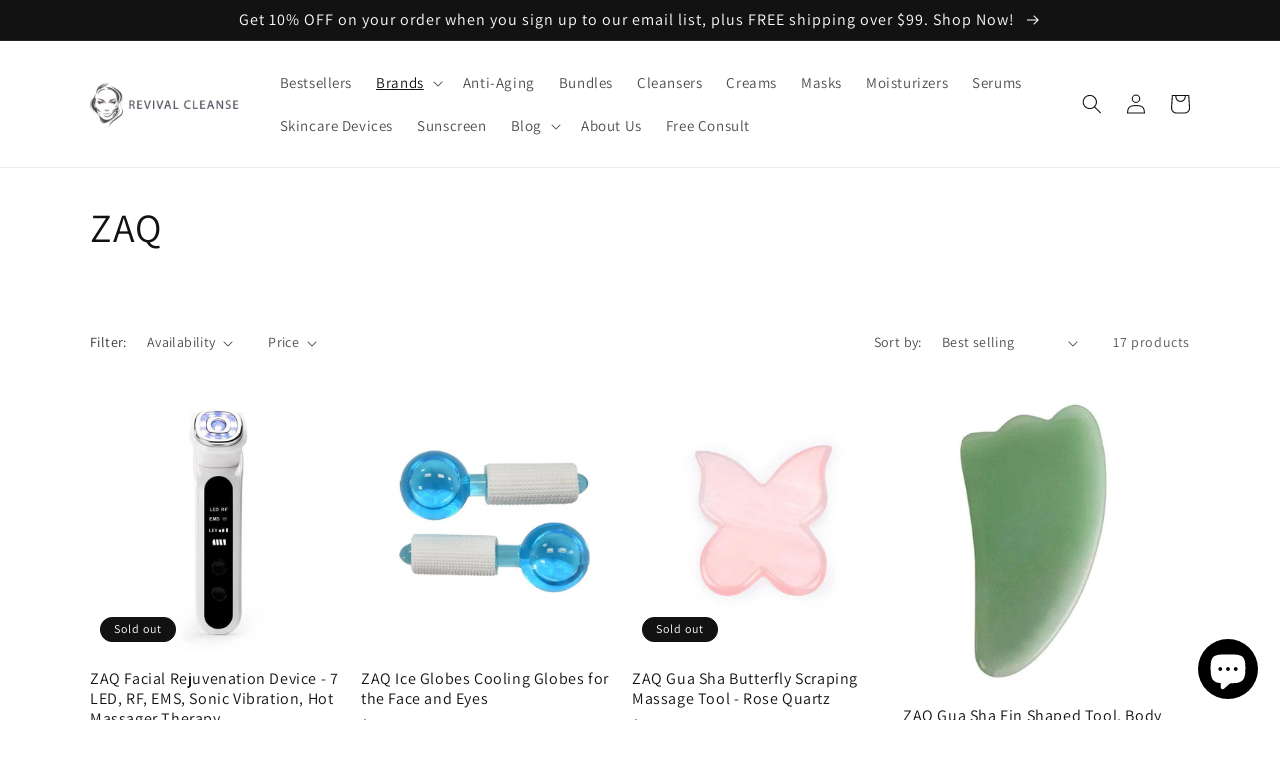

--- FILE ---
content_type: text/html; charset=utf-8
request_url: https://revivalcleanse.com/collections/zaq
body_size: 39428
content:
<!doctype html>
<html class="no-js" lang="en">
  <head>
    <meta charset="utf-8">
    <meta http-equiv="X-UA-Compatible" content="IE=edge">
    <meta name="viewport" content="width=device-width,initial-scale=1">
    <meta name="theme-color" content="">
    <link rel="canonical" href="https://revivalcleanse.com/collections/zaq">
    <link rel="preconnect" href="https://cdn.shopify.com" crossorigin><link rel="preconnect" href="https://fonts.shopifycdn.com" crossorigin><title>
      ZAQ
 &ndash; Revival Cleanse</title>

    

    <!-- Google Tag Manager -->
<script>(function(w,d,s,l,i){w[l]=w[l]||[];w[l].push({'gtm.start':
    new Date().getTime(),event:'gtm.js'});var f=d.getElementsByTagName(s)[0],
    j=d.createElement(s),dl=l!='dataLayer'?'&l='+l:'';j.async=true;j.src=
    'https://www.googletagmanager.com/gtm.js?id='+i+dl;f.parentNode.insertBefore(j,f);
    })(window,document,'script','dataLayer','GTM-K6VT8RJW');</script>
<!-- End Google Tag Manager -->
    

<meta property="og:site_name" content="Revival Cleanse">
<meta property="og:url" content="https://revivalcleanse.com/collections/zaq">
<meta property="og:title" content="ZAQ">
<meta property="og:type" content="website">
<meta property="og:description" content="Revival Cleanse specializes in world-class Korean skincare such as Scuplla and Caviplla.  In addition, we offer regenerative skincare products such as NeoGenesis and Clareblend microcurrent.  For sensitive skin, we offer Hale and Hush products for customers who have undergone chemo therapy"><meta name="twitter:card" content="summary_large_image">
<meta name="twitter:title" content="ZAQ">
<meta name="twitter:description" content="Revival Cleanse specializes in world-class Korean skincare such as Scuplla and Caviplla.  In addition, we offer regenerative skincare products such as NeoGenesis and Clareblend microcurrent.  For sensitive skin, we offer Hale and Hush products for customers who have undergone chemo therapy">

    <!-- Google tag (gtag.js) -->
<script async src="https://www.googletagmanager.com/gtag/js?id=AW-619510223"></script>
<script>
  window.dataLayer = window.dataLayer || [];
  function gtag(){dataLayer.push(arguments);}
  gtag('js', new Date());

  gtag('config', 'AW-619510223', {'allow_enhanced_conversions': true});
</script>

    <script src="//revivalcleanse.com/cdn/shop/t/11/assets/global.js?v=149496944046504657681674532650" defer="defer"></script>
    <script>window.performance && window.performance.mark && window.performance.mark('shopify.content_for_header.start');</script><meta name="google-site-verification" content="fKig-8VDQIsAjOVIAnQwRGTNQMXBGjYi8yWMrEeYWJs">
<meta id="shopify-digital-wallet" name="shopify-digital-wallet" content="/41715761308/digital_wallets/dialog">
<meta name="shopify-checkout-api-token" content="9f24689b1de8a8acf6f89df1c2faf84d">
<meta id="in-context-paypal-metadata" data-shop-id="41715761308" data-venmo-supported="false" data-environment="production" data-locale="en_US" data-paypal-v4="true" data-currency="USD">
<link rel="alternate" type="application/atom+xml" title="Feed" href="/collections/zaq.atom" />
<link rel="next" href="/collections/zaq?page=2">
<link rel="alternate" type="application/json+oembed" href="https://revivalcleanse.com/collections/zaq.oembed">
<script async="async" src="/checkouts/internal/preloads.js?locale=en-US"></script>
<link rel="preconnect" href="https://shop.app" crossorigin="anonymous">
<script async="async" src="https://shop.app/checkouts/internal/preloads.js?locale=en-US&shop_id=41715761308" crossorigin="anonymous"></script>
<script id="apple-pay-shop-capabilities" type="application/json">{"shopId":41715761308,"countryCode":"US","currencyCode":"USD","merchantCapabilities":["supports3DS"],"merchantId":"gid:\/\/shopify\/Shop\/41715761308","merchantName":"Revival Cleanse","requiredBillingContactFields":["postalAddress","email"],"requiredShippingContactFields":["postalAddress","email"],"shippingType":"shipping","supportedNetworks":["visa","masterCard","amex","discover","elo","jcb"],"total":{"type":"pending","label":"Revival Cleanse","amount":"1.00"},"shopifyPaymentsEnabled":true,"supportsSubscriptions":true}</script>
<script id="shopify-features" type="application/json">{"accessToken":"9f24689b1de8a8acf6f89df1c2faf84d","betas":["rich-media-storefront-analytics"],"domain":"revivalcleanse.com","predictiveSearch":true,"shopId":41715761308,"locale":"en"}</script>
<script>var Shopify = Shopify || {};
Shopify.shop = "revival-cleanse.myshopify.com";
Shopify.locale = "en";
Shopify.currency = {"active":"USD","rate":"1.0"};
Shopify.country = "US";
Shopify.theme = {"name":"shopify_dawn_revival_cleanse\/main","id":137384198358,"schema_name":"Dawn","schema_version":"7.0.1","theme_store_id":null,"role":"main"};
Shopify.theme.handle = "null";
Shopify.theme.style = {"id":null,"handle":null};
Shopify.cdnHost = "revivalcleanse.com/cdn";
Shopify.routes = Shopify.routes || {};
Shopify.routes.root = "/";</script>
<script type="module">!function(o){(o.Shopify=o.Shopify||{}).modules=!0}(window);</script>
<script>!function(o){function n(){var o=[];function n(){o.push(Array.prototype.slice.apply(arguments))}return n.q=o,n}var t=o.Shopify=o.Shopify||{};t.loadFeatures=n(),t.autoloadFeatures=n()}(window);</script>
<script>
  window.ShopifyPay = window.ShopifyPay || {};
  window.ShopifyPay.apiHost = "shop.app\/pay";
  window.ShopifyPay.redirectState = null;
</script>
<script id="shop-js-analytics" type="application/json">{"pageType":"collection"}</script>
<script defer="defer" async type="module" src="//revivalcleanse.com/cdn/shopifycloud/shop-js/modules/v2/client.init-shop-cart-sync_WVOgQShq.en.esm.js"></script>
<script defer="defer" async type="module" src="//revivalcleanse.com/cdn/shopifycloud/shop-js/modules/v2/chunk.common_C_13GLB1.esm.js"></script>
<script defer="defer" async type="module" src="//revivalcleanse.com/cdn/shopifycloud/shop-js/modules/v2/chunk.modal_CLfMGd0m.esm.js"></script>
<script type="module">
  await import("//revivalcleanse.com/cdn/shopifycloud/shop-js/modules/v2/client.init-shop-cart-sync_WVOgQShq.en.esm.js");
await import("//revivalcleanse.com/cdn/shopifycloud/shop-js/modules/v2/chunk.common_C_13GLB1.esm.js");
await import("//revivalcleanse.com/cdn/shopifycloud/shop-js/modules/v2/chunk.modal_CLfMGd0m.esm.js");

  window.Shopify.SignInWithShop?.initShopCartSync?.({"fedCMEnabled":true,"windoidEnabled":true});

</script>
<script>
  window.Shopify = window.Shopify || {};
  if (!window.Shopify.featureAssets) window.Shopify.featureAssets = {};
  window.Shopify.featureAssets['shop-js'] = {"shop-cart-sync":["modules/v2/client.shop-cart-sync_DuR37GeY.en.esm.js","modules/v2/chunk.common_C_13GLB1.esm.js","modules/v2/chunk.modal_CLfMGd0m.esm.js"],"init-fed-cm":["modules/v2/client.init-fed-cm_BucUoe6W.en.esm.js","modules/v2/chunk.common_C_13GLB1.esm.js","modules/v2/chunk.modal_CLfMGd0m.esm.js"],"shop-toast-manager":["modules/v2/client.shop-toast-manager_B0JfrpKj.en.esm.js","modules/v2/chunk.common_C_13GLB1.esm.js","modules/v2/chunk.modal_CLfMGd0m.esm.js"],"init-shop-cart-sync":["modules/v2/client.init-shop-cart-sync_WVOgQShq.en.esm.js","modules/v2/chunk.common_C_13GLB1.esm.js","modules/v2/chunk.modal_CLfMGd0m.esm.js"],"shop-button":["modules/v2/client.shop-button_B_U3bv27.en.esm.js","modules/v2/chunk.common_C_13GLB1.esm.js","modules/v2/chunk.modal_CLfMGd0m.esm.js"],"init-windoid":["modules/v2/client.init-windoid_DuP9q_di.en.esm.js","modules/v2/chunk.common_C_13GLB1.esm.js","modules/v2/chunk.modal_CLfMGd0m.esm.js"],"shop-cash-offers":["modules/v2/client.shop-cash-offers_BmULhtno.en.esm.js","modules/v2/chunk.common_C_13GLB1.esm.js","modules/v2/chunk.modal_CLfMGd0m.esm.js"],"pay-button":["modules/v2/client.pay-button_CrPSEbOK.en.esm.js","modules/v2/chunk.common_C_13GLB1.esm.js","modules/v2/chunk.modal_CLfMGd0m.esm.js"],"init-customer-accounts":["modules/v2/client.init-customer-accounts_jNk9cPYQ.en.esm.js","modules/v2/client.shop-login-button_DJ5ldayH.en.esm.js","modules/v2/chunk.common_C_13GLB1.esm.js","modules/v2/chunk.modal_CLfMGd0m.esm.js"],"avatar":["modules/v2/client.avatar_BTnouDA3.en.esm.js"],"checkout-modal":["modules/v2/client.checkout-modal_pBPyh9w8.en.esm.js","modules/v2/chunk.common_C_13GLB1.esm.js","modules/v2/chunk.modal_CLfMGd0m.esm.js"],"init-shop-for-new-customer-accounts":["modules/v2/client.init-shop-for-new-customer-accounts_BUoCy7a5.en.esm.js","modules/v2/client.shop-login-button_DJ5ldayH.en.esm.js","modules/v2/chunk.common_C_13GLB1.esm.js","modules/v2/chunk.modal_CLfMGd0m.esm.js"],"init-customer-accounts-sign-up":["modules/v2/client.init-customer-accounts-sign-up_CnczCz9H.en.esm.js","modules/v2/client.shop-login-button_DJ5ldayH.en.esm.js","modules/v2/chunk.common_C_13GLB1.esm.js","modules/v2/chunk.modal_CLfMGd0m.esm.js"],"init-shop-email-lookup-coordinator":["modules/v2/client.init-shop-email-lookup-coordinator_CzjY5t9o.en.esm.js","modules/v2/chunk.common_C_13GLB1.esm.js","modules/v2/chunk.modal_CLfMGd0m.esm.js"],"shop-follow-button":["modules/v2/client.shop-follow-button_CsYC63q7.en.esm.js","modules/v2/chunk.common_C_13GLB1.esm.js","modules/v2/chunk.modal_CLfMGd0m.esm.js"],"shop-login-button":["modules/v2/client.shop-login-button_DJ5ldayH.en.esm.js","modules/v2/chunk.common_C_13GLB1.esm.js","modules/v2/chunk.modal_CLfMGd0m.esm.js"],"shop-login":["modules/v2/client.shop-login_B9ccPdmx.en.esm.js","modules/v2/chunk.common_C_13GLB1.esm.js","modules/v2/chunk.modal_CLfMGd0m.esm.js"],"lead-capture":["modules/v2/client.lead-capture_D0K_KgYb.en.esm.js","modules/v2/chunk.common_C_13GLB1.esm.js","modules/v2/chunk.modal_CLfMGd0m.esm.js"],"payment-terms":["modules/v2/client.payment-terms_BWmiNN46.en.esm.js","modules/v2/chunk.common_C_13GLB1.esm.js","modules/v2/chunk.modal_CLfMGd0m.esm.js"]};
</script>
<script>(function() {
  var isLoaded = false;
  function asyncLoad() {
    if (isLoaded) return;
    isLoaded = true;
    var urls = ["https:\/\/cdn1.stamped.io\/files\/widget.min.js?shop=revival-cleanse.myshopify.com","https:\/\/cdn.zigpoll.com\/zigpoll-shopify-embed.js?accountId=61db7385b3c1495feb9c11c4\u0026shop=revival-cleanse.myshopify.com","https:\/\/gdprcdn.b-cdn.net\/js\/gdpr_cookie_consent.min.js?shop=revival-cleanse.myshopify.com","https:\/\/plugin.brevo.com\/integrations\/api\/automation\/script?user_connection_id=5fab1fca1856f449f30660f3\u0026ma-key=9jdqti96gsbnd8tfxspjyni2\u0026shop=revival-cleanse.myshopify.com","https:\/\/plugin.brevo.com\/integrations\/api\/sy\/cart_tracking\/script?ma-key=9jdqti96gsbnd8tfxspjyni2\u0026user_connection_id=5fab1fca1856f449f30660f3\u0026shop=revival-cleanse.myshopify.com"];
    for (var i = 0; i < urls.length; i++) {
      var s = document.createElement('script');
      s.type = 'text/javascript';
      s.async = true;
      s.src = urls[i];
      var x = document.getElementsByTagName('script')[0];
      x.parentNode.insertBefore(s, x);
    }
  };
  if(window.attachEvent) {
    window.attachEvent('onload', asyncLoad);
  } else {
    window.addEventListener('load', asyncLoad, false);
  }
})();</script>
<script id="__st">var __st={"a":41715761308,"offset":-28800,"reqid":"7b0efe30-73f8-4e88-aaf8-c14633566159-1769650725","pageurl":"revivalcleanse.com\/collections\/zaq","u":"5218e3db1331","p":"collection","rtyp":"collection","rid":271585542300};</script>
<script>window.ShopifyPaypalV4VisibilityTracking = true;</script>
<script id="captcha-bootstrap">!function(){'use strict';const t='contact',e='account',n='new_comment',o=[[t,t],['blogs',n],['comments',n],[t,'customer']],c=[[e,'customer_login'],[e,'guest_login'],[e,'recover_customer_password'],[e,'create_customer']],r=t=>t.map((([t,e])=>`form[action*='/${t}']:not([data-nocaptcha='true']) input[name='form_type'][value='${e}']`)).join(','),a=t=>()=>t?[...document.querySelectorAll(t)].map((t=>t.form)):[];function s(){const t=[...o],e=r(t);return a(e)}const i='password',u='form_key',d=['recaptcha-v3-token','g-recaptcha-response','h-captcha-response',i],f=()=>{try{return window.sessionStorage}catch{return}},m='__shopify_v',_=t=>t.elements[u];function p(t,e,n=!1){try{const o=window.sessionStorage,c=JSON.parse(o.getItem(e)),{data:r}=function(t){const{data:e,action:n}=t;return t[m]||n?{data:e,action:n}:{data:t,action:n}}(c);for(const[e,n]of Object.entries(r))t.elements[e]&&(t.elements[e].value=n);n&&o.removeItem(e)}catch(o){console.error('form repopulation failed',{error:o})}}const l='form_type',E='cptcha';function T(t){t.dataset[E]=!0}const w=window,h=w.document,L='Shopify',v='ce_forms',y='captcha';let A=!1;((t,e)=>{const n=(g='f06e6c50-85a8-45c8-87d0-21a2b65856fe',I='https://cdn.shopify.com/shopifycloud/storefront-forms-hcaptcha/ce_storefront_forms_captcha_hcaptcha.v1.5.2.iife.js',D={infoText:'Protected by hCaptcha',privacyText:'Privacy',termsText:'Terms'},(t,e,n)=>{const o=w[L][v],c=o.bindForm;if(c)return c(t,g,e,D).then(n);var r;o.q.push([[t,g,e,D],n]),r=I,A||(h.body.append(Object.assign(h.createElement('script'),{id:'captcha-provider',async:!0,src:r})),A=!0)});var g,I,D;w[L]=w[L]||{},w[L][v]=w[L][v]||{},w[L][v].q=[],w[L][y]=w[L][y]||{},w[L][y].protect=function(t,e){n(t,void 0,e),T(t)},Object.freeze(w[L][y]),function(t,e,n,w,h,L){const[v,y,A,g]=function(t,e,n){const i=e?o:[],u=t?c:[],d=[...i,...u],f=r(d),m=r(i),_=r(d.filter((([t,e])=>n.includes(e))));return[a(f),a(m),a(_),s()]}(w,h,L),I=t=>{const e=t.target;return e instanceof HTMLFormElement?e:e&&e.form},D=t=>v().includes(t);t.addEventListener('submit',(t=>{const e=I(t);if(!e)return;const n=D(e)&&!e.dataset.hcaptchaBound&&!e.dataset.recaptchaBound,o=_(e),c=g().includes(e)&&(!o||!o.value);(n||c)&&t.preventDefault(),c&&!n&&(function(t){try{if(!f())return;!function(t){const e=f();if(!e)return;const n=_(t);if(!n)return;const o=n.value;o&&e.removeItem(o)}(t);const e=Array.from(Array(32),(()=>Math.random().toString(36)[2])).join('');!function(t,e){_(t)||t.append(Object.assign(document.createElement('input'),{type:'hidden',name:u})),t.elements[u].value=e}(t,e),function(t,e){const n=f();if(!n)return;const o=[...t.querySelectorAll(`input[type='${i}']`)].map((({name:t})=>t)),c=[...d,...o],r={};for(const[a,s]of new FormData(t).entries())c.includes(a)||(r[a]=s);n.setItem(e,JSON.stringify({[m]:1,action:t.action,data:r}))}(t,e)}catch(e){console.error('failed to persist form',e)}}(e),e.submit())}));const S=(t,e)=>{t&&!t.dataset[E]&&(n(t,e.some((e=>e===t))),T(t))};for(const o of['focusin','change'])t.addEventListener(o,(t=>{const e=I(t);D(e)&&S(e,y())}));const B=e.get('form_key'),M=e.get(l),P=B&&M;t.addEventListener('DOMContentLoaded',(()=>{const t=y();if(P)for(const e of t)e.elements[l].value===M&&p(e,B);[...new Set([...A(),...v().filter((t=>'true'===t.dataset.shopifyCaptcha))])].forEach((e=>S(e,t)))}))}(h,new URLSearchParams(w.location.search),n,t,e,['guest_login'])})(!0,!0)}();</script>
<script integrity="sha256-4kQ18oKyAcykRKYeNunJcIwy7WH5gtpwJnB7kiuLZ1E=" data-source-attribution="shopify.loadfeatures" defer="defer" src="//revivalcleanse.com/cdn/shopifycloud/storefront/assets/storefront/load_feature-a0a9edcb.js" crossorigin="anonymous"></script>
<script crossorigin="anonymous" defer="defer" src="//revivalcleanse.com/cdn/shopifycloud/storefront/assets/shopify_pay/storefront-65b4c6d7.js?v=20250812"></script>
<script data-source-attribution="shopify.dynamic_checkout.dynamic.init">var Shopify=Shopify||{};Shopify.PaymentButton=Shopify.PaymentButton||{isStorefrontPortableWallets:!0,init:function(){window.Shopify.PaymentButton.init=function(){};var t=document.createElement("script");t.src="https://revivalcleanse.com/cdn/shopifycloud/portable-wallets/latest/portable-wallets.en.js",t.type="module",document.head.appendChild(t)}};
</script>
<script data-source-attribution="shopify.dynamic_checkout.buyer_consent">
  function portableWalletsHideBuyerConsent(e){var t=document.getElementById("shopify-buyer-consent"),n=document.getElementById("shopify-subscription-policy-button");t&&n&&(t.classList.add("hidden"),t.setAttribute("aria-hidden","true"),n.removeEventListener("click",e))}function portableWalletsShowBuyerConsent(e){var t=document.getElementById("shopify-buyer-consent"),n=document.getElementById("shopify-subscription-policy-button");t&&n&&(t.classList.remove("hidden"),t.removeAttribute("aria-hidden"),n.addEventListener("click",e))}window.Shopify?.PaymentButton&&(window.Shopify.PaymentButton.hideBuyerConsent=portableWalletsHideBuyerConsent,window.Shopify.PaymentButton.showBuyerConsent=portableWalletsShowBuyerConsent);
</script>
<script data-source-attribution="shopify.dynamic_checkout.cart.bootstrap">document.addEventListener("DOMContentLoaded",(function(){function t(){return document.querySelector("shopify-accelerated-checkout-cart, shopify-accelerated-checkout")}if(t())Shopify.PaymentButton.init();else{new MutationObserver((function(e,n){t()&&(Shopify.PaymentButton.init(),n.disconnect())})).observe(document.body,{childList:!0,subtree:!0})}}));
</script>
<link id="shopify-accelerated-checkout-styles" rel="stylesheet" media="screen" href="https://revivalcleanse.com/cdn/shopifycloud/portable-wallets/latest/accelerated-checkout-backwards-compat.css" crossorigin="anonymous">
<style id="shopify-accelerated-checkout-cart">
        #shopify-buyer-consent {
  margin-top: 1em;
  display: inline-block;
  width: 100%;
}

#shopify-buyer-consent.hidden {
  display: none;
}

#shopify-subscription-policy-button {
  background: none;
  border: none;
  padding: 0;
  text-decoration: underline;
  font-size: inherit;
  cursor: pointer;
}

#shopify-subscription-policy-button::before {
  box-shadow: none;
}

      </style>
<script id="sections-script" data-sections="header,footer" defer="defer" src="//revivalcleanse.com/cdn/shop/t/11/compiled_assets/scripts.js?v=1303"></script>
<script>window.performance && window.performance.mark && window.performance.mark('shopify.content_for_header.end');</script>


    <style data-shopify>
      @font-face {
  font-family: Assistant;
  font-weight: 400;
  font-style: normal;
  font-display: swap;
  src: url("//revivalcleanse.com/cdn/fonts/assistant/assistant_n4.9120912a469cad1cc292572851508ca49d12e768.woff2") format("woff2"),
       url("//revivalcleanse.com/cdn/fonts/assistant/assistant_n4.6e9875ce64e0fefcd3f4446b7ec9036b3ddd2985.woff") format("woff");
}

      @font-face {
  font-family: Assistant;
  font-weight: 700;
  font-style: normal;
  font-display: swap;
  src: url("//revivalcleanse.com/cdn/fonts/assistant/assistant_n7.bf44452348ec8b8efa3aa3068825305886b1c83c.woff2") format("woff2"),
       url("//revivalcleanse.com/cdn/fonts/assistant/assistant_n7.0c887fee83f6b3bda822f1150b912c72da0f7b64.woff") format("woff");
}

      
      
      @font-face {
  font-family: Assistant;
  font-weight: 400;
  font-style: normal;
  font-display: swap;
  src: url("//revivalcleanse.com/cdn/fonts/assistant/assistant_n4.9120912a469cad1cc292572851508ca49d12e768.woff2") format("woff2"),
       url("//revivalcleanse.com/cdn/fonts/assistant/assistant_n4.6e9875ce64e0fefcd3f4446b7ec9036b3ddd2985.woff") format("woff");
}


      :root {
        --font-body-family: Assistant, sans-serif;
        --font-body-style: normal;
        --font-body-weight: 400;
        --font-body-weight-bold: 700;

        --font-heading-family: Assistant, sans-serif;
        --font-heading-style: normal;
        --font-heading-weight: 400;

        --font-body-scale: 1.0;
        --font-heading-scale: 1.0;

        --color-base-text: 18, 18, 18;
        --color-shadow: 18, 18, 18;
        --color-base-background-1: 255, 255, 255;
        --color-base-background-2: 243, 243, 243;
        --color-base-solid-button-labels: 255, 255, 255;
        --color-base-outline-button-labels: 226, 33, 32;
        --color-base-accent-1: 18, 18, 18;
        --color-base-accent-2: 51, 79, 180;
        --payment-terms-background-color: #ffffff;

        --gradient-base-background-1: #ffffff;
        --gradient-base-background-2: #f3f3f3;
        --gradient-base-accent-1: #121212;
        --gradient-base-accent-2: #334fb4;

        --media-padding: px;
        --media-border-opacity: 0.05;
        --media-border-width: 1px;
        --media-radius: 0px;
        --media-shadow-opacity: 0.0;
        --media-shadow-horizontal-offset: 0px;
        --media-shadow-vertical-offset: 4px;
        --media-shadow-blur-radius: 5px;
        --media-shadow-visible: 0;

        --page-width: 120rem;
        --page-width-margin: 0rem;

        --product-card-image-padding: 0.0rem;
        --product-card-corner-radius: 0.0rem;
        --product-card-text-alignment: left;
        --product-card-border-width: 0.0rem;
        --product-card-border-opacity: 0.1;
        --product-card-shadow-opacity: 0.0;
        --product-card-shadow-visible: 0;
        --product-card-shadow-horizontal-offset: 0.0rem;
        --product-card-shadow-vertical-offset: 0.4rem;
        --product-card-shadow-blur-radius: 0.5rem;

        --collection-card-image-padding: 0.0rem;
        --collection-card-corner-radius: 0.0rem;
        --collection-card-text-alignment: left;
        --collection-card-border-width: 0.0rem;
        --collection-card-border-opacity: 0.1;
        --collection-card-shadow-opacity: 0.0;
        --collection-card-shadow-visible: 0;
        --collection-card-shadow-horizontal-offset: 0.0rem;
        --collection-card-shadow-vertical-offset: 0.4rem;
        --collection-card-shadow-blur-radius: 0.5rem;

        --blog-card-image-padding: 0.0rem;
        --blog-card-corner-radius: 0.0rem;
        --blog-card-text-alignment: left;
        --blog-card-border-width: 0.0rem;
        --blog-card-border-opacity: 0.1;
        --blog-card-shadow-opacity: 0.0;
        --blog-card-shadow-visible: 0;
        --blog-card-shadow-horizontal-offset: 0.0rem;
        --blog-card-shadow-vertical-offset: 0.4rem;
        --blog-card-shadow-blur-radius: 0.5rem;

        --badge-corner-radius: 4.0rem;

        --popup-border-width: 1px;
        --popup-border-opacity: 0.1;
        --popup-corner-radius: 0px;
        --popup-shadow-opacity: 0.0;
        --popup-shadow-horizontal-offset: 0px;
        --popup-shadow-vertical-offset: 4px;
        --popup-shadow-blur-radius: 5px;

        --drawer-border-width: 1px;
        --drawer-border-opacity: 0.1;
        --drawer-shadow-opacity: 0.0;
        --drawer-shadow-horizontal-offset: 0px;
        --drawer-shadow-vertical-offset: 4px;
        --drawer-shadow-blur-radius: 5px;

        --spacing-sections-desktop: 0px;
        --spacing-sections-mobile: 0px;

        --grid-desktop-vertical-spacing: 8px;
        --grid-desktop-horizontal-spacing: 8px;
        --grid-mobile-vertical-spacing: 4px;
        --grid-mobile-horizontal-spacing: 4px;

        --text-boxes-border-opacity: 0.1;
        --text-boxes-border-width: 0px;
        --text-boxes-radius: 0px;
        --text-boxes-shadow-opacity: 0.0;
        --text-boxes-shadow-visible: 0;
        --text-boxes-shadow-horizontal-offset: 0px;
        --text-boxes-shadow-vertical-offset: 4px;
        --text-boxes-shadow-blur-radius: 5px;

        --buttons-radius: 0px;
        --buttons-radius-outset: 0px;
        --buttons-border-width: 1px;
        --buttons-border-opacity: 1.0;
        --buttons-shadow-opacity: 0.0;
        --buttons-shadow-visible: 0;
        --buttons-shadow-horizontal-offset: 0px;
        --buttons-shadow-vertical-offset: 4px;
        --buttons-shadow-blur-radius: 5px;
        --buttons-border-offset: 0px;

        --inputs-radius: 0px;
        --inputs-border-width: 1px;
        --inputs-border-opacity: 0.55;
        --inputs-shadow-opacity: 0.0;
        --inputs-shadow-horizontal-offset: 0px;
        --inputs-margin-offset: 0px;
        --inputs-shadow-vertical-offset: 4px;
        --inputs-shadow-blur-radius: 5px;
        --inputs-radius-outset: 0px;

        --variant-pills-radius: 40px;
        --variant-pills-border-width: 1px;
        --variant-pills-border-opacity: 0.55;
        --variant-pills-shadow-opacity: 0.0;
        --variant-pills-shadow-horizontal-offset: 0px;
        --variant-pills-shadow-vertical-offset: 4px;
        --variant-pills-shadow-blur-radius: 5px;
      }

      *,
      *::before,
      *::after {
        box-sizing: inherit;
      }

      html {
        box-sizing: border-box;
        font-size: calc(var(--font-body-scale) * 62.5%);
        height: 100%;
      }

      body {
        display: grid;
        grid-template-rows: auto auto 1fr auto;
        grid-template-columns: 100%;
        min-height: 100%;
        margin: 0;
        font-size: 1.5rem;
        letter-spacing: 0.06rem;
        line-height: calc(1 + 0.8 / var(--font-body-scale));
        font-family: var(--font-body-family);
        font-style: var(--font-body-style);
        font-weight: var(--font-body-weight);
      }

      @media screen and (min-width: 750px) {
        body {
          font-size: 1.6rem;
        }
      }
    </style>

    <link href="//revivalcleanse.com/cdn/shop/t/11/assets/base.css?v=176891109797546798111676529486" rel="stylesheet" type="text/css" media="all" />
<link rel="preload" as="font" href="//revivalcleanse.com/cdn/fonts/assistant/assistant_n4.9120912a469cad1cc292572851508ca49d12e768.woff2" type="font/woff2" crossorigin><link rel="preload" as="font" href="//revivalcleanse.com/cdn/fonts/assistant/assistant_n4.9120912a469cad1cc292572851508ca49d12e768.woff2" type="font/woff2" crossorigin><link rel="stylesheet" href="//revivalcleanse.com/cdn/shop/t/11/assets/component-predictive-search.css?v=83512081251802922551674532651" media="print" onload="this.media='all'"><script>document.documentElement.className = document.documentElement.className.replace('no-js', 'js');
    if (Shopify.designMode) {
      document.documentElement.classList.add('shopify-design-mode');
    }
    </script>

    <!-- uet -->
    <script>(function(w,d,t,r,u){var f,n,i;w[u]=w[u]||[],f=function(){var o={ti:"16018257"};o.q=w[u],w[u]=new UET(o),w[u].push("pageLoad")},n=d.createElement(t),n.src=r,n.async=1,n.onload=n.onreadystatechange=function(){var s=this.readyState;s&&s!=="loaded"&&s!=="complete"||(f(),n.onload=n.onreadystatechange=null)},i=d.getElementsByTagName(t)[0],i.parentNode.insertBefore(n,i)})(window,document,"script","//bat.bing.com/bat.js","uetq");</script>
    <!-- /uet -->
  <!-- BEGIN app block: shopify://apps/consentmo-gdpr/blocks/gdpr_cookie_consent/4fbe573f-a377-4fea-9801-3ee0858cae41 -->


<!-- END app block --><script src="https://cdn.shopify.com/extensions/019c04d5-bd56-77a6-8deb-540ac3d290f7/consentmo-gdpr-614/assets/consentmo_cookie_consent.js" type="text/javascript" defer="defer"></script>
<script src="https://cdn.shopify.com/extensions/e8878072-2f6b-4e89-8082-94b04320908d/inbox-1254/assets/inbox-chat-loader.js" type="text/javascript" defer="defer"></script>
<link href="https://monorail-edge.shopifysvc.com" rel="dns-prefetch">
<script>(function(){if ("sendBeacon" in navigator && "performance" in window) {try {var session_token_from_headers = performance.getEntriesByType('navigation')[0].serverTiming.find(x => x.name == '_s').description;} catch {var session_token_from_headers = undefined;}var session_cookie_matches = document.cookie.match(/_shopify_s=([^;]*)/);var session_token_from_cookie = session_cookie_matches && session_cookie_matches.length === 2 ? session_cookie_matches[1] : "";var session_token = session_token_from_headers || session_token_from_cookie || "";function handle_abandonment_event(e) {var entries = performance.getEntries().filter(function(entry) {return /monorail-edge.shopifysvc.com/.test(entry.name);});if (!window.abandonment_tracked && entries.length === 0) {window.abandonment_tracked = true;var currentMs = Date.now();var navigation_start = performance.timing.navigationStart;var payload = {shop_id: 41715761308,url: window.location.href,navigation_start,duration: currentMs - navigation_start,session_token,page_type: "collection"};window.navigator.sendBeacon("https://monorail-edge.shopifysvc.com/v1/produce", JSON.stringify({schema_id: "online_store_buyer_site_abandonment/1.1",payload: payload,metadata: {event_created_at_ms: currentMs,event_sent_at_ms: currentMs}}));}}window.addEventListener('pagehide', handle_abandonment_event);}}());</script>
<script id="web-pixels-manager-setup">(function e(e,d,r,n,o){if(void 0===o&&(o={}),!Boolean(null===(a=null===(i=window.Shopify)||void 0===i?void 0:i.analytics)||void 0===a?void 0:a.replayQueue)){var i,a;window.Shopify=window.Shopify||{};var t=window.Shopify;t.analytics=t.analytics||{};var s=t.analytics;s.replayQueue=[],s.publish=function(e,d,r){return s.replayQueue.push([e,d,r]),!0};try{self.performance.mark("wpm:start")}catch(e){}var l=function(){var e={modern:/Edge?\/(1{2}[4-9]|1[2-9]\d|[2-9]\d{2}|\d{4,})\.\d+(\.\d+|)|Firefox\/(1{2}[4-9]|1[2-9]\d|[2-9]\d{2}|\d{4,})\.\d+(\.\d+|)|Chrom(ium|e)\/(9{2}|\d{3,})\.\d+(\.\d+|)|(Maci|X1{2}).+ Version\/(15\.\d+|(1[6-9]|[2-9]\d|\d{3,})\.\d+)([,.]\d+|)( \(\w+\)|)( Mobile\/\w+|) Safari\/|Chrome.+OPR\/(9{2}|\d{3,})\.\d+\.\d+|(CPU[ +]OS|iPhone[ +]OS|CPU[ +]iPhone|CPU IPhone OS|CPU iPad OS)[ +]+(15[._]\d+|(1[6-9]|[2-9]\d|\d{3,})[._]\d+)([._]\d+|)|Android:?[ /-](13[3-9]|1[4-9]\d|[2-9]\d{2}|\d{4,})(\.\d+|)(\.\d+|)|Android.+Firefox\/(13[5-9]|1[4-9]\d|[2-9]\d{2}|\d{4,})\.\d+(\.\d+|)|Android.+Chrom(ium|e)\/(13[3-9]|1[4-9]\d|[2-9]\d{2}|\d{4,})\.\d+(\.\d+|)|SamsungBrowser\/([2-9]\d|\d{3,})\.\d+/,legacy:/Edge?\/(1[6-9]|[2-9]\d|\d{3,})\.\d+(\.\d+|)|Firefox\/(5[4-9]|[6-9]\d|\d{3,})\.\d+(\.\d+|)|Chrom(ium|e)\/(5[1-9]|[6-9]\d|\d{3,})\.\d+(\.\d+|)([\d.]+$|.*Safari\/(?![\d.]+ Edge\/[\d.]+$))|(Maci|X1{2}).+ Version\/(10\.\d+|(1[1-9]|[2-9]\d|\d{3,})\.\d+)([,.]\d+|)( \(\w+\)|)( Mobile\/\w+|) Safari\/|Chrome.+OPR\/(3[89]|[4-9]\d|\d{3,})\.\d+\.\d+|(CPU[ +]OS|iPhone[ +]OS|CPU[ +]iPhone|CPU IPhone OS|CPU iPad OS)[ +]+(10[._]\d+|(1[1-9]|[2-9]\d|\d{3,})[._]\d+)([._]\d+|)|Android:?[ /-](13[3-9]|1[4-9]\d|[2-9]\d{2}|\d{4,})(\.\d+|)(\.\d+|)|Mobile Safari.+OPR\/([89]\d|\d{3,})\.\d+\.\d+|Android.+Firefox\/(13[5-9]|1[4-9]\d|[2-9]\d{2}|\d{4,})\.\d+(\.\d+|)|Android.+Chrom(ium|e)\/(13[3-9]|1[4-9]\d|[2-9]\d{2}|\d{4,})\.\d+(\.\d+|)|Android.+(UC? ?Browser|UCWEB|U3)[ /]?(15\.([5-9]|\d{2,})|(1[6-9]|[2-9]\d|\d{3,})\.\d+)\.\d+|SamsungBrowser\/(5\.\d+|([6-9]|\d{2,})\.\d+)|Android.+MQ{2}Browser\/(14(\.(9|\d{2,})|)|(1[5-9]|[2-9]\d|\d{3,})(\.\d+|))(\.\d+|)|K[Aa][Ii]OS\/(3\.\d+|([4-9]|\d{2,})\.\d+)(\.\d+|)/},d=e.modern,r=e.legacy,n=navigator.userAgent;return n.match(d)?"modern":n.match(r)?"legacy":"unknown"}(),u="modern"===l?"modern":"legacy",c=(null!=n?n:{modern:"",legacy:""})[u],f=function(e){return[e.baseUrl,"/wpm","/b",e.hashVersion,"modern"===e.buildTarget?"m":"l",".js"].join("")}({baseUrl:d,hashVersion:r,buildTarget:u}),m=function(e){var d=e.version,r=e.bundleTarget,n=e.surface,o=e.pageUrl,i=e.monorailEndpoint;return{emit:function(e){var a=e.status,t=e.errorMsg,s=(new Date).getTime(),l=JSON.stringify({metadata:{event_sent_at_ms:s},events:[{schema_id:"web_pixels_manager_load/3.1",payload:{version:d,bundle_target:r,page_url:o,status:a,surface:n,error_msg:t},metadata:{event_created_at_ms:s}}]});if(!i)return console&&console.warn&&console.warn("[Web Pixels Manager] No Monorail endpoint provided, skipping logging."),!1;try{return self.navigator.sendBeacon.bind(self.navigator)(i,l)}catch(e){}var u=new XMLHttpRequest;try{return u.open("POST",i,!0),u.setRequestHeader("Content-Type","text/plain"),u.send(l),!0}catch(e){return console&&console.warn&&console.warn("[Web Pixels Manager] Got an unhandled error while logging to Monorail."),!1}}}}({version:r,bundleTarget:l,surface:e.surface,pageUrl:self.location.href,monorailEndpoint:e.monorailEndpoint});try{o.browserTarget=l,function(e){var d=e.src,r=e.async,n=void 0===r||r,o=e.onload,i=e.onerror,a=e.sri,t=e.scriptDataAttributes,s=void 0===t?{}:t,l=document.createElement("script"),u=document.querySelector("head"),c=document.querySelector("body");if(l.async=n,l.src=d,a&&(l.integrity=a,l.crossOrigin="anonymous"),s)for(var f in s)if(Object.prototype.hasOwnProperty.call(s,f))try{l.dataset[f]=s[f]}catch(e){}if(o&&l.addEventListener("load",o),i&&l.addEventListener("error",i),u)u.appendChild(l);else{if(!c)throw new Error("Did not find a head or body element to append the script");c.appendChild(l)}}({src:f,async:!0,onload:function(){if(!function(){var e,d;return Boolean(null===(d=null===(e=window.Shopify)||void 0===e?void 0:e.analytics)||void 0===d?void 0:d.initialized)}()){var d=window.webPixelsManager.init(e)||void 0;if(d){var r=window.Shopify.analytics;r.replayQueue.forEach((function(e){var r=e[0],n=e[1],o=e[2];d.publishCustomEvent(r,n,o)})),r.replayQueue=[],r.publish=d.publishCustomEvent,r.visitor=d.visitor,r.initialized=!0}}},onerror:function(){return m.emit({status:"failed",errorMsg:"".concat(f," has failed to load")})},sri:function(e){var d=/^sha384-[A-Za-z0-9+/=]+$/;return"string"==typeof e&&d.test(e)}(c)?c:"",scriptDataAttributes:o}),m.emit({status:"loading"})}catch(e){m.emit({status:"failed",errorMsg:(null==e?void 0:e.message)||"Unknown error"})}}})({shopId: 41715761308,storefrontBaseUrl: "https://revivalcleanse.com",extensionsBaseUrl: "https://extensions.shopifycdn.com/cdn/shopifycloud/web-pixels-manager",monorailEndpoint: "https://monorail-edge.shopifysvc.com/unstable/produce_batch",surface: "storefront-renderer",enabledBetaFlags: ["2dca8a86"],webPixelsConfigList: [{"id":"490668246","configuration":"{\"config\":\"{\\\"pixel_id\\\":\\\"G-0PXJP273Y6\\\",\\\"target_country\\\":\\\"US\\\",\\\"gtag_events\\\":[{\\\"type\\\":\\\"begin_checkout\\\",\\\"action_label\\\":[\\\"G-0PXJP273Y6\\\",\\\"AW-619510223\\\/bX0mCPyghu4BEM_zs6cC\\\"]},{\\\"type\\\":\\\"search\\\",\\\"action_label\\\":[\\\"G-0PXJP273Y6\\\",\\\"AW-619510223\\\/wlDKCP-ghu4BEM_zs6cC\\\"]},{\\\"type\\\":\\\"view_item\\\",\\\"action_label\\\":[\\\"G-0PXJP273Y6\\\",\\\"AW-619510223\\\/8ZvtCPaghu4BEM_zs6cC\\\",\\\"MC-M7ZDQVGWDB\\\"]},{\\\"type\\\":\\\"purchase\\\",\\\"action_label\\\":[\\\"G-0PXJP273Y6\\\",\\\"AW-619510223\\\/BYCbCNWghu4BEM_zs6cC\\\",\\\"MC-M7ZDQVGWDB\\\"]},{\\\"type\\\":\\\"page_view\\\",\\\"action_label\\\":[\\\"G-0PXJP273Y6\\\",\\\"AW-619510223\\\/5gopCNKghu4BEM_zs6cC\\\",\\\"MC-M7ZDQVGWDB\\\"]},{\\\"type\\\":\\\"add_payment_info\\\",\\\"action_label\\\":[\\\"G-0PXJP273Y6\\\",\\\"AW-619510223\\\/72ueCIKhhu4BEM_zs6cC\\\"]},{\\\"type\\\":\\\"add_to_cart\\\",\\\"action_label\\\":[\\\"G-0PXJP273Y6\\\",\\\"AW-619510223\\\/c61qCPmghu4BEM_zs6cC\\\"]}],\\\"enable_monitoring_mode\\\":false}\"}","eventPayloadVersion":"v1","runtimeContext":"OPEN","scriptVersion":"b2a88bafab3e21179ed38636efcd8a93","type":"APP","apiClientId":1780363,"privacyPurposes":[],"dataSharingAdjustments":{"protectedCustomerApprovalScopes":["read_customer_address","read_customer_email","read_customer_name","read_customer_personal_data","read_customer_phone"]}},{"id":"170295510","configuration":"{\"pixel_id\":\"373055797364523\",\"pixel_type\":\"facebook_pixel\",\"metaapp_system_user_token\":\"-\"}","eventPayloadVersion":"v1","runtimeContext":"OPEN","scriptVersion":"ca16bc87fe92b6042fbaa3acc2fbdaa6","type":"APP","apiClientId":2329312,"privacyPurposes":["ANALYTICS","MARKETING","SALE_OF_DATA"],"dataSharingAdjustments":{"protectedCustomerApprovalScopes":["read_customer_address","read_customer_email","read_customer_name","read_customer_personal_data","read_customer_phone"]}},{"id":"83624150","configuration":"{\"tagID\":\"2612697992443\"}","eventPayloadVersion":"v1","runtimeContext":"STRICT","scriptVersion":"18031546ee651571ed29edbe71a3550b","type":"APP","apiClientId":3009811,"privacyPurposes":["ANALYTICS","MARKETING","SALE_OF_DATA"],"dataSharingAdjustments":{"protectedCustomerApprovalScopes":["read_customer_address","read_customer_email","read_customer_name","read_customer_personal_data","read_customer_phone"]}},{"id":"24707286","configuration":"{\"myshopifyDomain\":\"revival-cleanse.myshopify.com\"}","eventPayloadVersion":"v1","runtimeContext":"STRICT","scriptVersion":"23b97d18e2aa74363140dc29c9284e87","type":"APP","apiClientId":2775569,"privacyPurposes":["ANALYTICS","MARKETING","SALE_OF_DATA"],"dataSharingAdjustments":{"protectedCustomerApprovalScopes":["read_customer_address","read_customer_email","read_customer_name","read_customer_phone","read_customer_personal_data"]}},{"id":"shopify-app-pixel","configuration":"{}","eventPayloadVersion":"v1","runtimeContext":"STRICT","scriptVersion":"0450","apiClientId":"shopify-pixel","type":"APP","privacyPurposes":["ANALYTICS","MARKETING"]},{"id":"shopify-custom-pixel","eventPayloadVersion":"v1","runtimeContext":"LAX","scriptVersion":"0450","apiClientId":"shopify-pixel","type":"CUSTOM","privacyPurposes":["ANALYTICS","MARKETING"]}],isMerchantRequest: false,initData: {"shop":{"name":"Revival Cleanse","paymentSettings":{"currencyCode":"USD"},"myshopifyDomain":"revival-cleanse.myshopify.com","countryCode":"US","storefrontUrl":"https:\/\/revivalcleanse.com"},"customer":null,"cart":null,"checkout":null,"productVariants":[],"purchasingCompany":null},},"https://revivalcleanse.com/cdn","1d2a099fw23dfb22ep557258f5m7a2edbae",{"modern":"","legacy":""},{"shopId":"41715761308","storefrontBaseUrl":"https:\/\/revivalcleanse.com","extensionBaseUrl":"https:\/\/extensions.shopifycdn.com\/cdn\/shopifycloud\/web-pixels-manager","surface":"storefront-renderer","enabledBetaFlags":"[\"2dca8a86\"]","isMerchantRequest":"false","hashVersion":"1d2a099fw23dfb22ep557258f5m7a2edbae","publish":"custom","events":"[[\"page_viewed\",{}],[\"collection_viewed\",{\"collection\":{\"id\":\"271585542300\",\"title\":\"ZAQ\",\"productVariants\":[{\"price\":{\"amount\":249.99,\"currencyCode\":\"USD\"},\"product\":{\"title\":\"ZAQ Facial Rejuvenation Device - 7 LED, RF, EMS, Sonic Vibration, Hot Massager Therapy\",\"vendor\":\"ZAQ\",\"id\":\"6851395059868\",\"untranslatedTitle\":\"ZAQ Facial Rejuvenation Device - 7 LED, RF, EMS, Sonic Vibration, Hot Massager Therapy\",\"url\":\"\/products\/zaq-facial-rejuvenation-device-7-led-rf-ems-sonic-vibration-hot-massager-therapy\",\"type\":\"\"},\"id\":\"43996245262550\",\"image\":{\"src\":\"\/\/revivalcleanse.com\/cdn\/shop\/products\/bf1cfa_3542fbd0dd894999a90000b7f3bca2d2_mv2.jpg?v=1625118357\"},\"sku\":\"DISCO\",\"title\":\"White\",\"untranslatedTitle\":\"White\"},{\"price\":{\"amount\":35.0,\"currencyCode\":\"USD\"},\"product\":{\"title\":\"ZAQ Ice Globes Cooling Globes for the Face and Eyes\",\"vendor\":\"ZAQ\",\"id\":\"6851400138908\",\"untranslatedTitle\":\"ZAQ Ice Globes Cooling Globes for the Face and Eyes\",\"url\":\"\/products\/zaq-ice-globes-cooling-globes-for-the-face-and-eyes\",\"type\":\"\"},\"id\":\"40308647231644\",\"image\":{\"src\":\"\/\/revivalcleanse.com\/cdn\/shop\/products\/bf1cfa_d10675d5a0b84652b87bd2b451c80db1_mv2.jpg?v=1625118791\"},\"sku\":\"\",\"title\":\"Default Title\",\"untranslatedTitle\":\"Default Title\"},{\"price\":{\"amount\":49.99,\"currencyCode\":\"USD\"},\"product\":{\"title\":\"ZAQ Gua Sha Butterfly Scraping Massage Tool - Rose Quartz\",\"vendor\":\"ZAQ\",\"id\":\"6851383099548\",\"untranslatedTitle\":\"ZAQ Gua Sha Butterfly Scraping Massage Tool - Rose Quartz\",\"url\":\"\/products\/zaq-gua-sha-butterfly-scraping-massage-tool-rose-quartz\",\"type\":\"\"},\"id\":\"40308560593052\",\"image\":{\"src\":\"\/\/revivalcleanse.com\/cdn\/shop\/products\/bf1cfa_a31d3ce90e9e46168ef7c4a41041317d_mv2.jpg?v=1625117122\"},\"sku\":\"DISCO\",\"title\":\"Default Title\",\"untranslatedTitle\":\"Default Title\"},{\"price\":{\"amount\":30.0,\"currencyCode\":\"USD\"},\"product\":{\"title\":\"ZAQ Gua Sha Fin Shaped Tool, Body Facial Massage Scraping\",\"vendor\":\"ZAQ\",\"id\":\"6851365798044\",\"untranslatedTitle\":\"ZAQ Gua Sha Fin Shaped Tool, Body Facial Massage Scraping\",\"url\":\"\/products\/zaq-gua-sha-fin-shaped-tool-body-facial-massage-scraping\",\"type\":\"\"},\"id\":\"40308483915932\",\"image\":{\"src\":\"\/\/revivalcleanse.com\/cdn\/shop\/products\/bf1cfa_d1fd0cac03a14d6888f669f3ddcb545e_mv2.jpg?v=1625115736\"},\"sku\":\"\",\"title\":\"Jade\",\"untranslatedTitle\":\"Jade\"},{\"price\":{\"amount\":69.99,\"currencyCode\":\"USD\"},\"product\":{\"title\":\"ZAQ USB Rechargeable Vibrating Changeable Face Rollers - 3 speed\",\"vendor\":\"ZAQ\",\"id\":\"6851362029724\",\"untranslatedTitle\":\"ZAQ USB Rechargeable Vibrating Changeable Face Rollers - 3 speed\",\"url\":\"\/products\/zaq-usb-rechargeable-vibrating-changeable-face-rollers-3-speed\",\"type\":\"\"},\"id\":\"40308470218908\",\"image\":{\"src\":\"\/\/revivalcleanse.com\/cdn\/shop\/products\/bf1cfa_478ffb0f3527415e9ccb64dd78986eb9_mv2.jpg?v=1625115383\"},\"sku\":\"DISCO\",\"title\":\"Jade\",\"untranslatedTitle\":\"Jade\"},{\"price\":{\"amount\":300.0,\"currencyCode\":\"USD\"},\"product\":{\"title\":\"ZAQ LED Light Therapy Face Mask\",\"vendor\":\"ZAQ\",\"id\":\"6852859297948\",\"untranslatedTitle\":\"ZAQ LED Light Therapy Face Mask\",\"url\":\"\/products\/zaq-led-light-therapy-face-mask\",\"type\":\"\"},\"id\":\"40315495415964\",\"image\":{\"src\":\"\/\/revivalcleanse.com\/cdn\/shop\/products\/bf1cfa_ba3fb879a17644fcac2634a17d6e6757_mv2.jpg?v=1625208239\"},\"sku\":\"DISCO\",\"title\":\"Default Title\",\"untranslatedTitle\":\"Default Title\"},{\"price\":{\"amount\":49.99,\"currencyCode\":\"USD\"},\"product\":{\"title\":\"ZAQ Eye and Lip Sonic Vibration Heat Therapy Massager Wand\",\"vendor\":\"ZAQ\",\"id\":\"6852850155676\",\"untranslatedTitle\":\"ZAQ Eye and Lip Sonic Vibration Heat Therapy Massager Wand\",\"url\":\"\/products\/zaq-eye-and-lip-sonic-vibration-heat-therapy-massager-wand\",\"type\":\"\"},\"id\":\"40315457372316\",\"image\":{\"src\":\"\/\/revivalcleanse.com\/cdn\/shop\/products\/bf1cfa_f8a5c980cef541889af567855f65d993_mv2.jpg?v=1625207341\"},\"sku\":\"\",\"title\":\"Default Title\",\"untranslatedTitle\":\"Default Title\"},{\"price\":{\"amount\":75.0,\"currencyCode\":\"USD\"},\"product\":{\"title\":\"ZAQ Hair Comb - Rose Quartz\",\"vendor\":\"ZAQ\",\"id\":\"6851371073692\",\"untranslatedTitle\":\"ZAQ Hair Comb - Rose Quartz\",\"url\":\"\/products\/zaq-hair-comb-rose-quartz\",\"type\":\"\"},\"id\":\"40308521762972\",\"image\":{\"src\":\"\/\/revivalcleanse.com\/cdn\/shop\/products\/bf1cfa_4761bb51e5d24d47be00d36a56c5f9d9_mv2.jpg?v=1625116162\"},\"sku\":\"DISCO\",\"title\":\"Default Title\",\"untranslatedTitle\":\"Default Title\"},{\"price\":{\"amount\":69.99,\"currencyCode\":\"USD\"},\"product\":{\"title\":\"ZAQ Icy Roll Ice Globes\",\"vendor\":\"ZAQ\",\"id\":\"8119156506838\",\"untranslatedTitle\":\"ZAQ Icy Roll Ice Globes\",\"url\":\"\/products\/zaq-icy-roll-ice-globes\",\"type\":\"\"},\"id\":\"44346271334614\",\"image\":{\"src\":\"\/\/revivalcleanse.com\/cdn\/shop\/files\/bf1cfa_2fb7c7e3c61440958582b5555ff3bab2_mv2.webp?v=1688965947\"},\"sku\":\"\",\"title\":\"Default Title\",\"untranslatedTitle\":\"Default Title\"},{\"price\":{\"amount\":299.99,\"currencyCode\":\"USD\"},\"product\":{\"title\":\"ZAQ Noor 2.0 LED Light Therapy Neck Mask\",\"vendor\":\"ZAQ\",\"id\":\"7493938020566\",\"untranslatedTitle\":\"ZAQ Noor 2.0 LED Light Therapy Neck Mask\",\"url\":\"\/products\/zaq-noor-2-0-led-light-therapy-neck-mask\",\"type\":\"\"},\"id\":\"42214192939222\",\"image\":{\"src\":\"\/\/revivalcleanse.com\/cdn\/shop\/products\/bf1cfa_78982422d4f9450b9618c5d036fbc1d8_mv2.png?v=1639628174\"},\"sku\":\"\",\"title\":\"Default Title\",\"untranslatedTitle\":\"Default Title\"},{\"price\":{\"amount\":400.0,\"currencyCode\":\"USD\"},\"product\":{\"title\":\"ZAQ Noor 2.0 LED Light Therapy Face Mask\",\"vendor\":\"ZAQ\",\"id\":\"7493872943318\",\"untranslatedTitle\":\"ZAQ Noor 2.0 LED Light Therapy Face Mask\",\"url\":\"\/products\/zaq-noor-2-0-led-light-therapy-face-mask\",\"type\":\"\"},\"id\":\"42214048006358\",\"image\":{\"src\":\"\/\/revivalcleanse.com\/cdn\/shop\/products\/bf1cfa_9d8f8e66028748ac8b45842d792faa1c_mv2.png?v=1639627716\"},\"sku\":\"\",\"title\":\"Default Title\",\"untranslatedTitle\":\"Default Title\"},{\"price\":{\"amount\":79.99,\"currencyCode\":\"USD\"},\"product\":{\"title\":\"ZAQ Mellow Silicone Facial Cleansing Brush\",\"vendor\":\"ZAQ\",\"id\":\"6852882235548\",\"untranslatedTitle\":\"ZAQ Mellow Silicone Facial Cleansing Brush\",\"url\":\"\/products\/zaq-mellow-silicone-facial-cleansing-brush\",\"type\":\"\"},\"id\":\"40315617214620\",\"image\":{\"src\":\"\/\/revivalcleanse.com\/cdn\/shop\/products\/bf1cfa_fa2c1991150442e4850a6fa209ec9944_mv2.jpg?v=1625210234\"},\"sku\":\"DISCO\",\"title\":\"Black\",\"untranslatedTitle\":\"Black\"},{\"price\":{\"amount\":169.98,\"currencyCode\":\"USD\"},\"product\":{\"title\":\"ZAQ NOVA Powerful Ultrasonic Scrub Spatula\",\"vendor\":\"ZAQ\",\"id\":\"6852870471836\",\"untranslatedTitle\":\"ZAQ NOVA Powerful Ultrasonic Scrub Spatula\",\"url\":\"\/products\/zaq-nova-powerful-ultrasonic-scrub-spatula\",\"type\":\"\"},\"id\":\"40315554562204\",\"image\":{\"src\":\"\/\/revivalcleanse.com\/cdn\/shop\/products\/bf1cfa_7b60b51320f448a3a225bdb2dcdc8675_mv2.jpg?v=1625209415\"},\"sku\":\"\",\"title\":\"Default Title\",\"untranslatedTitle\":\"Default Title\"},{\"price\":{\"amount\":39.99,\"currencyCode\":\"USD\"},\"product\":{\"title\":\"ZAQ Ice Cold Face Roller - Stainless Steel\",\"vendor\":\"ZAQ\",\"id\":\"6852852023452\",\"untranslatedTitle\":\"ZAQ Ice Cold Face Roller - Stainless Steel\",\"url\":\"\/products\/zaq-ice-cold-face-roller-stainless-steel\",\"type\":\"\"},\"id\":\"40315463401628\",\"image\":{\"src\":\"\/\/revivalcleanse.com\/cdn\/shop\/products\/bf1cfa_7e38665f4c7f4eaf96a1bbb03012ca62_mv2.jpg?v=1625207520\"},\"sku\":\"\",\"title\":\"Default Title\",\"untranslatedTitle\":\"Default Title\"},{\"price\":{\"amount\":39.99,\"currencyCode\":\"USD\"},\"product\":{\"title\":\"ZAQ Gua Sha Spoon - Rose Quartz\",\"vendor\":\"ZAQ\",\"id\":\"6851367665820\",\"untranslatedTitle\":\"ZAQ Gua Sha Spoon - Rose Quartz\",\"url\":\"\/products\/zaq-gua-sha-spoon-rose-quartz\",\"type\":\"\"},\"id\":\"40308490469532\",\"image\":{\"src\":\"\/\/revivalcleanse.com\/cdn\/shop\/products\/bf1cfa_2f091cc776ea4a5396d95fff0e75b95c_mv2.jpg?v=1625115914\"},\"sku\":\"\",\"title\":\"Default Title\",\"untranslatedTitle\":\"Default Title\"},{\"price\":{\"amount\":68.0,\"currencyCode\":\"USD\"},\"product\":{\"title\":\"ZAQ Gua Sha with Roller - Rose Quartz\",\"vendor\":\"ZAQ\",\"id\":\"6851338338460\",\"untranslatedTitle\":\"ZAQ Gua Sha with Roller - Rose Quartz\",\"url\":\"\/products\/zaq-gua-sha-with-roller-rose-quartz\",\"type\":\"\"},\"id\":\"40308375453852\",\"image\":{\"src\":\"\/\/revivalcleanse.com\/cdn\/shop\/products\/bf1cfa_d59906488bc44c0db6941489146c7bcd_mv2.jpg?v=1625113473\"},\"sku\":\"\",\"title\":\"Default Title\",\"untranslatedTitle\":\"Default Title\"}]}}]]"});</script><script>
  window.ShopifyAnalytics = window.ShopifyAnalytics || {};
  window.ShopifyAnalytics.meta = window.ShopifyAnalytics.meta || {};
  window.ShopifyAnalytics.meta.currency = 'USD';
  var meta = {"products":[{"id":6851395059868,"gid":"gid:\/\/shopify\/Product\/6851395059868","vendor":"ZAQ","type":"","handle":"zaq-facial-rejuvenation-device-7-led-rf-ems-sonic-vibration-hot-massager-therapy","variants":[{"id":43996245262550,"price":24999,"name":"ZAQ Facial Rejuvenation Device - 7 LED, RF, EMS, Sonic Vibration, Hot Massager Therapy - White","public_title":"White","sku":"DISCO"},{"id":43996245295318,"price":24999,"name":"ZAQ Facial Rejuvenation Device - 7 LED, RF, EMS, Sonic Vibration, Hot Massager Therapy - Gold","public_title":"Gold","sku":"DISCO"},{"id":43996245328086,"price":24999,"name":"ZAQ Facial Rejuvenation Device - 7 LED, RF, EMS, Sonic Vibration, Hot Massager Therapy - Rose Gold","public_title":"Rose Gold","sku":"DISCO"},{"id":43996245360854,"price":24999,"name":"ZAQ Facial Rejuvenation Device - 7 LED, RF, EMS, Sonic Vibration, Hot Massager Therapy - Purple","public_title":"Purple","sku":"DISCO"}],"remote":false},{"id":6851400138908,"gid":"gid:\/\/shopify\/Product\/6851400138908","vendor":"ZAQ","type":"","handle":"zaq-ice-globes-cooling-globes-for-the-face-and-eyes","variants":[{"id":40308647231644,"price":3500,"name":"ZAQ Ice Globes Cooling Globes for the Face and Eyes","public_title":null,"sku":""}],"remote":false},{"id":6851383099548,"gid":"gid:\/\/shopify\/Product\/6851383099548","vendor":"ZAQ","type":"","handle":"zaq-gua-sha-butterfly-scraping-massage-tool-rose-quartz","variants":[{"id":40308560593052,"price":4999,"name":"ZAQ Gua Sha Butterfly Scraping Massage Tool - Rose Quartz","public_title":null,"sku":"DISCO"}],"remote":false},{"id":6851365798044,"gid":"gid:\/\/shopify\/Product\/6851365798044","vendor":"ZAQ","type":"","handle":"zaq-gua-sha-fin-shaped-tool-body-facial-massage-scraping","variants":[{"id":40308483915932,"price":3000,"name":"ZAQ Gua Sha Fin Shaped Tool, Body Facial Massage Scraping - Jade","public_title":"Jade","sku":""},{"id":40308483948700,"price":3000,"name":"ZAQ Gua Sha Fin Shaped Tool, Body Facial Massage Scraping - Amethyst","public_title":"Amethyst","sku":""}],"remote":false},{"id":6851362029724,"gid":"gid:\/\/shopify\/Product\/6851362029724","vendor":"ZAQ","type":"","handle":"zaq-usb-rechargeable-vibrating-changeable-face-rollers-3-speed","variants":[{"id":40308470218908,"price":6999,"name":"ZAQ USB Rechargeable Vibrating Changeable Face Rollers - 3 speed - Jade","public_title":"Jade","sku":"DISCO"},{"id":40308470251676,"price":6999,"name":"ZAQ USB Rechargeable Vibrating Changeable Face Rollers - 3 speed - Amethyst","public_title":"Amethyst","sku":"DISCO"},{"id":40308470284444,"price":6999,"name":"ZAQ USB Rechargeable Vibrating Changeable Face Rollers - 3 speed - Rose Quartz","public_title":"Rose Quartz","sku":"DISCO"}],"remote":false},{"id":6852859297948,"gid":"gid:\/\/shopify\/Product\/6852859297948","vendor":"ZAQ","type":"","handle":"zaq-led-light-therapy-face-mask","variants":[{"id":40315495415964,"price":30000,"name":"ZAQ LED Light Therapy Face Mask","public_title":null,"sku":"DISCO"}],"remote":false},{"id":6852850155676,"gid":"gid:\/\/shopify\/Product\/6852850155676","vendor":"ZAQ","type":"","handle":"zaq-eye-and-lip-sonic-vibration-heat-therapy-massager-wand","variants":[{"id":40315457372316,"price":4999,"name":"ZAQ Eye and Lip Sonic Vibration Heat Therapy Massager Wand","public_title":null,"sku":""}],"remote":false},{"id":6851371073692,"gid":"gid:\/\/shopify\/Product\/6851371073692","vendor":"ZAQ","type":"","handle":"zaq-hair-comb-rose-quartz","variants":[{"id":40308521762972,"price":7500,"name":"ZAQ Hair Comb - Rose Quartz","public_title":null,"sku":"DISCO"}],"remote":false},{"id":8119156506838,"gid":"gid:\/\/shopify\/Product\/8119156506838","vendor":"ZAQ","type":"","handle":"zaq-icy-roll-ice-globes","variants":[{"id":44346271334614,"price":6999,"name":"ZAQ Icy Roll Ice Globes","public_title":null,"sku":""}],"remote":false},{"id":7493938020566,"gid":"gid:\/\/shopify\/Product\/7493938020566","vendor":"ZAQ","type":"","handle":"zaq-noor-2-0-led-light-therapy-neck-mask","variants":[{"id":42214192939222,"price":29999,"name":"ZAQ Noor 2.0 LED Light Therapy Neck Mask","public_title":null,"sku":""}],"remote":false},{"id":7493872943318,"gid":"gid:\/\/shopify\/Product\/7493872943318","vendor":"ZAQ","type":"","handle":"zaq-noor-2-0-led-light-therapy-face-mask","variants":[{"id":42214048006358,"price":40000,"name":"ZAQ Noor 2.0 LED Light Therapy Face Mask","public_title":null,"sku":""}],"remote":false},{"id":6852882235548,"gid":"gid:\/\/shopify\/Product\/6852882235548","vendor":"ZAQ","type":"","handle":"zaq-mellow-silicone-facial-cleansing-brush","variants":[{"id":40315617214620,"price":7999,"name":"ZAQ Mellow Silicone Facial Cleansing Brush - Black","public_title":"Black","sku":"DISCO"},{"id":40315617247388,"price":7999,"name":"ZAQ Mellow Silicone Facial Cleansing Brush - Pink","public_title":"Pink","sku":"DISCO"}],"remote":false},{"id":6852870471836,"gid":"gid:\/\/shopify\/Product\/6852870471836","vendor":"ZAQ","type":"","handle":"zaq-nova-powerful-ultrasonic-scrub-spatula","variants":[{"id":40315554562204,"price":16998,"name":"ZAQ NOVA Powerful Ultrasonic Scrub Spatula","public_title":null,"sku":""}],"remote":false},{"id":6852852023452,"gid":"gid:\/\/shopify\/Product\/6852852023452","vendor":"ZAQ","type":"","handle":"zaq-ice-cold-face-roller-stainless-steel","variants":[{"id":40315463401628,"price":3999,"name":"ZAQ Ice Cold Face Roller - Stainless Steel","public_title":null,"sku":""}],"remote":false},{"id":6851367665820,"gid":"gid:\/\/shopify\/Product\/6851367665820","vendor":"ZAQ","type":"","handle":"zaq-gua-sha-spoon-rose-quartz","variants":[{"id":40308490469532,"price":3999,"name":"ZAQ Gua Sha Spoon - Rose Quartz","public_title":null,"sku":""}],"remote":false},{"id":6851338338460,"gid":"gid:\/\/shopify\/Product\/6851338338460","vendor":"ZAQ","type":"","handle":"zaq-gua-sha-with-roller-rose-quartz","variants":[{"id":40308375453852,"price":6800,"name":"ZAQ Gua Sha with Roller - Rose Quartz","public_title":null,"sku":""}],"remote":false}],"page":{"pageType":"collection","resourceType":"collection","resourceId":271585542300,"requestId":"7b0efe30-73f8-4e88-aaf8-c14633566159-1769650725"}};
  for (var attr in meta) {
    window.ShopifyAnalytics.meta[attr] = meta[attr];
  }
</script>
<script class="analytics">
  (function () {
    var customDocumentWrite = function(content) {
      var jquery = null;

      if (window.jQuery) {
        jquery = window.jQuery;
      } else if (window.Checkout && window.Checkout.$) {
        jquery = window.Checkout.$;
      }

      if (jquery) {
        jquery('body').append(content);
      }
    };

    var hasLoggedConversion = function(token) {
      if (token) {
        return document.cookie.indexOf('loggedConversion=' + token) !== -1;
      }
      return false;
    }

    var setCookieIfConversion = function(token) {
      if (token) {
        var twoMonthsFromNow = new Date(Date.now());
        twoMonthsFromNow.setMonth(twoMonthsFromNow.getMonth() + 2);

        document.cookie = 'loggedConversion=' + token + '; expires=' + twoMonthsFromNow;
      }
    }

    var trekkie = window.ShopifyAnalytics.lib = window.trekkie = window.trekkie || [];
    if (trekkie.integrations) {
      return;
    }
    trekkie.methods = [
      'identify',
      'page',
      'ready',
      'track',
      'trackForm',
      'trackLink'
    ];
    trekkie.factory = function(method) {
      return function() {
        var args = Array.prototype.slice.call(arguments);
        args.unshift(method);
        trekkie.push(args);
        return trekkie;
      };
    };
    for (var i = 0; i < trekkie.methods.length; i++) {
      var key = trekkie.methods[i];
      trekkie[key] = trekkie.factory(key);
    }
    trekkie.load = function(config) {
      trekkie.config = config || {};
      trekkie.config.initialDocumentCookie = document.cookie;
      var first = document.getElementsByTagName('script')[0];
      var script = document.createElement('script');
      script.type = 'text/javascript';
      script.onerror = function(e) {
        var scriptFallback = document.createElement('script');
        scriptFallback.type = 'text/javascript';
        scriptFallback.onerror = function(error) {
                var Monorail = {
      produce: function produce(monorailDomain, schemaId, payload) {
        var currentMs = new Date().getTime();
        var event = {
          schema_id: schemaId,
          payload: payload,
          metadata: {
            event_created_at_ms: currentMs,
            event_sent_at_ms: currentMs
          }
        };
        return Monorail.sendRequest("https://" + monorailDomain + "/v1/produce", JSON.stringify(event));
      },
      sendRequest: function sendRequest(endpointUrl, payload) {
        // Try the sendBeacon API
        if (window && window.navigator && typeof window.navigator.sendBeacon === 'function' && typeof window.Blob === 'function' && !Monorail.isIos12()) {
          var blobData = new window.Blob([payload], {
            type: 'text/plain'
          });

          if (window.navigator.sendBeacon(endpointUrl, blobData)) {
            return true;
          } // sendBeacon was not successful

        } // XHR beacon

        var xhr = new XMLHttpRequest();

        try {
          xhr.open('POST', endpointUrl);
          xhr.setRequestHeader('Content-Type', 'text/plain');
          xhr.send(payload);
        } catch (e) {
          console.log(e);
        }

        return false;
      },
      isIos12: function isIos12() {
        return window.navigator.userAgent.lastIndexOf('iPhone; CPU iPhone OS 12_') !== -1 || window.navigator.userAgent.lastIndexOf('iPad; CPU OS 12_') !== -1;
      }
    };
    Monorail.produce('monorail-edge.shopifysvc.com',
      'trekkie_storefront_load_errors/1.1',
      {shop_id: 41715761308,
      theme_id: 137384198358,
      app_name: "storefront",
      context_url: window.location.href,
      source_url: "//revivalcleanse.com/cdn/s/trekkie.storefront.a804e9514e4efded663580eddd6991fcc12b5451.min.js"});

        };
        scriptFallback.async = true;
        scriptFallback.src = '//revivalcleanse.com/cdn/s/trekkie.storefront.a804e9514e4efded663580eddd6991fcc12b5451.min.js';
        first.parentNode.insertBefore(scriptFallback, first);
      };
      script.async = true;
      script.src = '//revivalcleanse.com/cdn/s/trekkie.storefront.a804e9514e4efded663580eddd6991fcc12b5451.min.js';
      first.parentNode.insertBefore(script, first);
    };
    trekkie.load(
      {"Trekkie":{"appName":"storefront","development":false,"defaultAttributes":{"shopId":41715761308,"isMerchantRequest":null,"themeId":137384198358,"themeCityHash":"1155023096619946624","contentLanguage":"en","currency":"USD","eventMetadataId":"23dacb60-eca3-4052-a9ad-c60fb003597b"},"isServerSideCookieWritingEnabled":true,"monorailRegion":"shop_domain","enabledBetaFlags":["65f19447","b5387b81"]},"Session Attribution":{},"S2S":{"facebookCapiEnabled":false,"source":"trekkie-storefront-renderer","apiClientId":580111}}
    );

    var loaded = false;
    trekkie.ready(function() {
      if (loaded) return;
      loaded = true;

      window.ShopifyAnalytics.lib = window.trekkie;

      var originalDocumentWrite = document.write;
      document.write = customDocumentWrite;
      try { window.ShopifyAnalytics.merchantGoogleAnalytics.call(this); } catch(error) {};
      document.write = originalDocumentWrite;

      window.ShopifyAnalytics.lib.page(null,{"pageType":"collection","resourceType":"collection","resourceId":271585542300,"requestId":"7b0efe30-73f8-4e88-aaf8-c14633566159-1769650725","shopifyEmitted":true});

      var match = window.location.pathname.match(/checkouts\/(.+)\/(thank_you|post_purchase)/)
      var token = match? match[1]: undefined;
      if (!hasLoggedConversion(token)) {
        setCookieIfConversion(token);
        window.ShopifyAnalytics.lib.track("Viewed Product Category",{"currency":"USD","category":"Collection: zaq","collectionName":"zaq","collectionId":271585542300,"nonInteraction":true},undefined,undefined,{"shopifyEmitted":true});
      }
    });


        var eventsListenerScript = document.createElement('script');
        eventsListenerScript.async = true;
        eventsListenerScript.src = "//revivalcleanse.com/cdn/shopifycloud/storefront/assets/shop_events_listener-3da45d37.js";
        document.getElementsByTagName('head')[0].appendChild(eventsListenerScript);

})();</script>
  <script>
  if (!window.ga || (window.ga && typeof window.ga !== 'function')) {
    window.ga = function ga() {
      (window.ga.q = window.ga.q || []).push(arguments);
      if (window.Shopify && window.Shopify.analytics && typeof window.Shopify.analytics.publish === 'function') {
        window.Shopify.analytics.publish("ga_stub_called", {}, {sendTo: "google_osp_migration"});
      }
      console.error("Shopify's Google Analytics stub called with:", Array.from(arguments), "\nSee https://help.shopify.com/manual/promoting-marketing/pixels/pixel-migration#google for more information.");
    };
    if (window.Shopify && window.Shopify.analytics && typeof window.Shopify.analytics.publish === 'function') {
      window.Shopify.analytics.publish("ga_stub_initialized", {}, {sendTo: "google_osp_migration"});
    }
  }
</script>
<script
  defer
  src="https://revivalcleanse.com/cdn/shopifycloud/perf-kit/shopify-perf-kit-3.1.0.min.js"
  data-application="storefront-renderer"
  data-shop-id="41715761308"
  data-render-region="gcp-us-east1"
  data-page-type="collection"
  data-theme-instance-id="137384198358"
  data-theme-name="Dawn"
  data-theme-version="7.0.1"
  data-monorail-region="shop_domain"
  data-resource-timing-sampling-rate="10"
  data-shs="true"
  data-shs-beacon="true"
  data-shs-export-with-fetch="true"
  data-shs-logs-sample-rate="1"
  data-shs-beacon-endpoint="https://revivalcleanse.com/api/collect"
></script>
</head>

  <body class="gradient">
    <!-- Google Tag Manager (noscript) -->
<noscript><iframe src="https://www.googletagmanager.com/ns.html?id=GTM-K6VT8RJW"
    height="0" width="0" style="display:none;visibility:hidden"></iframe></noscript>
    <!-- End Google Tag Manager (noscript) -->

    <a class="skip-to-content-link button visually-hidden" href="#MainContent">
      Skip to content
    </a><div id="shopify-section-announcement-bar" class="shopify-section"><div class="announcement-bar color-inverse gradient" role="region" aria-label="Announcement" ><a href="/collections/all" class="announcement-bar__link link link--text focus-inset animate-arrow"><div class="page-width">
                <p class="announcement-bar__message center h5">
                  Get 10% OFF on your order when you sign up to our email list, plus FREE shipping over $99.  Shop Now!
<svg viewBox="0 0 14 10" fill="none" aria-hidden="true" focusable="false" role="presentation" class="icon icon-arrow" xmlns="http://www.w3.org/2000/svg">
  <path fill-rule="evenodd" clip-rule="evenodd" d="M8.537.808a.5.5 0 01.817-.162l4 4a.5.5 0 010 .708l-4 4a.5.5 0 11-.708-.708L11.793 5.5H1a.5.5 0 010-1h10.793L8.646 1.354a.5.5 0 01-.109-.546z" fill="currentColor">
</svg>

</p>
              </div></a></div>
</div>
    <div id="shopify-section-header" class="shopify-section section-header"><link rel="stylesheet" href="//revivalcleanse.com/cdn/shop/t/11/assets/component-list-menu.css?v=151968516119678728991674532654" media="print" onload="this.media='all'">
<link rel="stylesheet" href="//revivalcleanse.com/cdn/shop/t/11/assets/component-search.css?v=96455689198851321781674532655" media="print" onload="this.media='all'">
<link rel="stylesheet" href="//revivalcleanse.com/cdn/shop/t/11/assets/component-menu-drawer.css?v=182311192829367774911674532654" media="print" onload="this.media='all'">
<link rel="stylesheet" href="//revivalcleanse.com/cdn/shop/t/11/assets/component-cart-notification.css?v=183358051719344305851674532654" media="print" onload="this.media='all'">
<link rel="stylesheet" href="//revivalcleanse.com/cdn/shop/t/11/assets/component-cart-items.css?v=23917223812499722491674532654" media="print" onload="this.media='all'"><link rel="stylesheet" href="//revivalcleanse.com/cdn/shop/t/11/assets/component-price.css?v=65402837579211014041674532656" media="print" onload="this.media='all'">
  <link rel="stylesheet" href="//revivalcleanse.com/cdn/shop/t/11/assets/component-loading-overlay.css?v=167310470843593579841674532649" media="print" onload="this.media='all'"><noscript><link href="//revivalcleanse.com/cdn/shop/t/11/assets/component-list-menu.css?v=151968516119678728991674532654" rel="stylesheet" type="text/css" media="all" /></noscript>
<noscript><link href="//revivalcleanse.com/cdn/shop/t/11/assets/component-search.css?v=96455689198851321781674532655" rel="stylesheet" type="text/css" media="all" /></noscript>
<noscript><link href="//revivalcleanse.com/cdn/shop/t/11/assets/component-menu-drawer.css?v=182311192829367774911674532654" rel="stylesheet" type="text/css" media="all" /></noscript>
<noscript><link href="//revivalcleanse.com/cdn/shop/t/11/assets/component-cart-notification.css?v=183358051719344305851674532654" rel="stylesheet" type="text/css" media="all" /></noscript>
<noscript><link href="//revivalcleanse.com/cdn/shop/t/11/assets/component-cart-items.css?v=23917223812499722491674532654" rel="stylesheet" type="text/css" media="all" /></noscript>

<style>
  header-drawer {
    justify-self: start;
    margin-left: -1.2rem;
  }

  .header__heading-logo {
    max-width: 150px;
  }

  @media screen and (min-width: 990px) {
    header-drawer {
      display: none;
    }
  }

  .menu-drawer-container {
    display: flex;
  }

  .list-menu {
    list-style: none;
    padding: 0;
    margin: 0;
  }

  .list-menu--inline {
    display: inline-flex;
    flex-wrap: wrap;
  }

  summary.list-menu__item {
    padding-right: 2.7rem;
  }

  .list-menu__item {
    display: flex;
    align-items: center;
    line-height: calc(1 + 0.3 / var(--font-body-scale));
  }

  .list-menu__item--link {
    text-decoration: none;
    padding-bottom: 1rem;
    padding-top: 1rem;
    line-height: calc(1 + 0.8 / var(--font-body-scale));
  }

  @media screen and (min-width: 750px) {
    .list-menu__item--link {
      padding-bottom: 0.5rem;
      padding-top: 0.5rem;
    }
  }
</style><style data-shopify>.header {
    padding-top: 10px;
    padding-bottom: 10px;
  }

  .section-header {
    margin-bottom: 0px;
  }

  @media screen and (min-width: 750px) {
    .section-header {
      margin-bottom: 0px;
    }
  }

  @media screen and (min-width: 990px) {
    .header {
      padding-top: 20px;
      padding-bottom: 20px;
    }
  }</style><script src="//revivalcleanse.com/cdn/shop/t/11/assets/details-disclosure.js?v=153497636716254413831674532650" defer="defer"></script>
<script src="//revivalcleanse.com/cdn/shop/t/11/assets/details-modal.js?v=4511761896672669691674532655" defer="defer"></script>
<script src="//revivalcleanse.com/cdn/shop/t/11/assets/cart-notification.js?v=160453272920806432391674532654" defer="defer"></script><svg xmlns="http://www.w3.org/2000/svg" class="hidden">
  <symbol id="icon-search" viewbox="0 0 18 19" fill="none">
    <path fill-rule="evenodd" clip-rule="evenodd" d="M11.03 11.68A5.784 5.784 0 112.85 3.5a5.784 5.784 0 018.18 8.18zm.26 1.12a6.78 6.78 0 11.72-.7l5.4 5.4a.5.5 0 11-.71.7l-5.41-5.4z" fill="currentColor"/>
  </symbol>

  <symbol id="icon-close" class="icon icon-close" fill="none" viewBox="0 0 18 17">
    <path d="M.865 15.978a.5.5 0 00.707.707l7.433-7.431 7.579 7.282a.501.501 0 00.846-.37.5.5 0 00-.153-.351L9.712 8.546l7.417-7.416a.5.5 0 10-.707-.708L8.991 7.853 1.413.573a.5.5 0 10-.693.72l7.563 7.268-7.418 7.417z" fill="currentColor">
  </symbol>
</svg>
<sticky-header class="header-wrapper color-background-1 gradient header-wrapper--border-bottom">
  <header class="header header--middle-left header--mobile-center page-width header--has-menu"><header-drawer data-breakpoint="tablet">
        <details id="Details-menu-drawer-container" class="menu-drawer-container">
          <summary class="header__icon header__icon--menu header__icon--summary link focus-inset" aria-label="Menu">
            <span>
              <svg xmlns="http://www.w3.org/2000/svg" aria-hidden="true" focusable="false" role="presentation" class="icon icon-hamburger" fill="none" viewBox="0 0 18 16">
  <path d="M1 .5a.5.5 0 100 1h15.71a.5.5 0 000-1H1zM.5 8a.5.5 0 01.5-.5h15.71a.5.5 0 010 1H1A.5.5 0 01.5 8zm0 7a.5.5 0 01.5-.5h15.71a.5.5 0 010 1H1a.5.5 0 01-.5-.5z" fill="currentColor">
</svg>

              <svg xmlns="http://www.w3.org/2000/svg" aria-hidden="true" focusable="false" role="presentation" class="icon icon-close" fill="none" viewBox="0 0 18 17">
  <path d="M.865 15.978a.5.5 0 00.707.707l7.433-7.431 7.579 7.282a.501.501 0 00.846-.37.5.5 0 00-.153-.351L9.712 8.546l7.417-7.416a.5.5 0 10-.707-.708L8.991 7.853 1.413.573a.5.5 0 10-.693.72l7.563 7.268-7.418 7.417z" fill="currentColor">
</svg>

            </span>
          </summary>
          <div id="menu-drawer" class="gradient menu-drawer motion-reduce" tabindex="-1">
            <div class="menu-drawer__inner-container">
              <div class="menu-drawer__navigation-container">
                <nav class="menu-drawer__navigation">
                  <ul class="menu-drawer__menu has-submenu list-menu" role="list"><li><a href="/collections/all" class="menu-drawer__menu-item list-menu__item link link--text focus-inset">
                            Bestsellers
                          </a></li><li><details id="Details-menu-drawer-menu-item-2">
                            <summary class="menu-drawer__menu-item list-menu__item link link--text focus-inset menu-drawer__menu-item--active">
                              Brands
                              <svg viewBox="0 0 14 10" fill="none" aria-hidden="true" focusable="false" role="presentation" class="icon icon-arrow" xmlns="http://www.w3.org/2000/svg">
  <path fill-rule="evenodd" clip-rule="evenodd" d="M8.537.808a.5.5 0 01.817-.162l4 4a.5.5 0 010 .708l-4 4a.5.5 0 11-.708-.708L11.793 5.5H1a.5.5 0 010-1h10.793L8.646 1.354a.5.5 0 01-.109-.546z" fill="currentColor">
</svg>

                              <svg aria-hidden="true" focusable="false" role="presentation" class="icon icon-caret" viewBox="0 0 10 6">
  <path fill-rule="evenodd" clip-rule="evenodd" d="M9.354.646a.5.5 0 00-.708 0L5 4.293 1.354.646a.5.5 0 00-.708.708l4 4a.5.5 0 00.708 0l4-4a.5.5 0 000-.708z" fill="currentColor">
</svg>

                            </summary>
                            <div id="link-brands" class="menu-drawer__submenu has-submenu gradient motion-reduce" tabindex="-1">
                              <div class="menu-drawer__inner-submenu">
                                <button class="menu-drawer__close-button link link--text focus-inset" aria-expanded="true">
                                  <svg viewBox="0 0 14 10" fill="none" aria-hidden="true" focusable="false" role="presentation" class="icon icon-arrow" xmlns="http://www.w3.org/2000/svg">
  <path fill-rule="evenodd" clip-rule="evenodd" d="M8.537.808a.5.5 0 01.817-.162l4 4a.5.5 0 010 .708l-4 4a.5.5 0 11-.708-.708L11.793 5.5H1a.5.5 0 010-1h10.793L8.646 1.354a.5.5 0 01-.109-.546z" fill="currentColor">
</svg>

                                  Brands
                                </button>
                                <ul class="menu-drawer__menu list-menu" role="list" tabindex="-1"><li><a href="/collections/anteage" class="menu-drawer__menu-item link link--text list-menu__item focus-inset">
                                          AnteAGE
                                        </a></li><li><a href="/collections/belfiore" class="menu-drawer__menu-item link link--text list-menu__item focus-inset">
                                          Belfiore
                                        </a></li><li><a href="/collections/bel-mondo" class="menu-drawer__menu-item link link--text list-menu__item focus-inset">
                                          Bel Mondo
                                        </a></li><li><a href="/collections/bio-therapeutic" class="menu-drawer__menu-item link link--text list-menu__item focus-inset">
                                          Bio-Therapeutic
                                        </a></li><li><a href="/collections/clarity-rx" class="menu-drawer__menu-item link link--text list-menu__item focus-inset">
                                          Clarity Rx
                                        </a></li><li><a href="/collections/clearchoice" class="menu-drawer__menu-item link link--text list-menu__item focus-inset">
                                          ClearChoice
                                        </a></li><li><a href="/collections/clinical-resolution-lab" class="menu-drawer__menu-item link link--text list-menu__item focus-inset">
                                          Clinical Resolution Lab
                                        </a></li><li><a href="/collections/dirty-brows" class="menu-drawer__menu-item link link--text list-menu__item focus-inset">
                                          Dirty Brows
                                        </a></li><li><a href="/collections/dr-esthe" class="menu-drawer__menu-item link link--text list-menu__item focus-inset">
                                          Dr. Esthé
                                        </a></li><li><a href="/collections/expurtise" class="menu-drawer__menu-item link link--text list-menu__item focus-inset">
                                          ExPürtise
                                        </a></li><li><a href="/collections/finally-all-natural" class="menu-drawer__menu-item link link--text list-menu__item focus-inset">
                                          Finally All Natural
                                        </a></li><li><a href="/collections/hale-and-hush" class="menu-drawer__menu-item link link--text list-menu__item focus-inset">
                                          Hale and Hush
                                        </a></li><li><a href="/collections/linder-health" class="menu-drawer__menu-item link link--text list-menu__item focus-inset">
                                          Linder Health
                                        </a></li><li><a href="/collections/mineral-air" class="menu-drawer__menu-item link link--text list-menu__item focus-inset">
                                          Mineral Air
                                        </a></li><li><a href="/collections/my-dermatician" class="menu-drawer__menu-item link link--text list-menu__item focus-inset">
                                          My Dermatician
                                        </a></li><li><a href="/collections/natural-dnc" class="menu-drawer__menu-item link link--text list-menu__item focus-inset">
                                          Natural DNC
                                        </a></li><li><a href="/collections/neogenesis" class="menu-drawer__menu-item link link--text list-menu__item focus-inset">
                                          NeoGenesis
                                        </a></li><li><a href="/collections/nn-life" class="menu-drawer__menu-item link link--text list-menu__item focus-inset">
                                          NN-Life
                                        </a></li><li><a href="/collections/photozyme" class="menu-drawer__menu-item link link--text list-menu__item focus-inset">
                                          Photozyme
                                        </a></li><li><a href="/collections/prana-spaceuticals" class="menu-drawer__menu-item link link--text list-menu__item focus-inset">
                                          Prana SpaCeuticals®
                                        </a></li><li><a href="/collections/silcskin" class="menu-drawer__menu-item link link--text list-menu__item focus-inset">
                                          SilcSkin
                                        </a></li><li><a href="/collections/skinbolic" class="menu-drawer__menu-item link link--text list-menu__item focus-inset">
                                          SKINBOLIC
                                        </a></li><li><a href="/collections/skin-recovery-science" class="menu-drawer__menu-item link link--text list-menu__item focus-inset">
                                          Skin Recovery Science
                                        </a></li><li><a href="/collections/skin-script-rx" class="menu-drawer__menu-item link link--text list-menu__item focus-inset">
                                          Skin Script Rx
                                        </a></li><li><a href="/collections/tizo" class="menu-drawer__menu-item link link--text list-menu__item focus-inset">
                                          TiZO
                                        </a></li><li><a href="/collections/tov-medical" class="menu-drawer__menu-item link link--text list-menu__item focus-inset">
                                          TOV Medical
                                        </a></li><li><a href="/collections/viktoria-deann" class="menu-drawer__menu-item link link--text list-menu__item focus-inset">
                                          Viktoria DeAnn
                                        </a></li><li><a href="/collections/zaq" class="menu-drawer__menu-item link link--text list-menu__item focus-inset menu-drawer__menu-item--active" aria-current="page">
                                          ZAQ
                                        </a></li></ul>
                              </div>
                            </div>
                          </details></li><li><a href="/collections/anti-aging" class="menu-drawer__menu-item list-menu__item link link--text focus-inset">
                            Anti-Aging
                          </a></li><li><a href="/collections/bundles" class="menu-drawer__menu-item list-menu__item link link--text focus-inset">
                            Bundles
                          </a></li><li><a href="/collections/cleanser" class="menu-drawer__menu-item list-menu__item link link--text focus-inset">
                            Cleansers
                          </a></li><li><a href="/collections/cream" class="menu-drawer__menu-item list-menu__item link link--text focus-inset">
                            Creams
                          </a></li><li><a href="/collections/mask" class="menu-drawer__menu-item list-menu__item link link--text focus-inset">
                            Masks
                          </a></li><li><a href="/collections/moisturizer" class="menu-drawer__menu-item list-menu__item link link--text focus-inset">
                            Moisturizers
                          </a></li><li><a href="/collections/serum" class="menu-drawer__menu-item list-menu__item link link--text focus-inset">
                            Serums
                          </a></li><li><a href="/collections/skincare-devices" class="menu-drawer__menu-item list-menu__item link link--text focus-inset">
                            Skincare Devices
                          </a></li><li><a href="/collections/sunscreen" class="menu-drawer__menu-item list-menu__item link link--text focus-inset">
                            Sunscreen
                          </a></li><li><details id="Details-menu-drawer-menu-item-12">
                            <summary class="menu-drawer__menu-item list-menu__item link link--text focus-inset">
                              Blog
                              <svg viewBox="0 0 14 10" fill="none" aria-hidden="true" focusable="false" role="presentation" class="icon icon-arrow" xmlns="http://www.w3.org/2000/svg">
  <path fill-rule="evenodd" clip-rule="evenodd" d="M8.537.808a.5.5 0 01.817-.162l4 4a.5.5 0 010 .708l-4 4a.5.5 0 11-.708-.708L11.793 5.5H1a.5.5 0 010-1h10.793L8.646 1.354a.5.5 0 01-.109-.546z" fill="currentColor">
</svg>

                              <svg aria-hidden="true" focusable="false" role="presentation" class="icon icon-caret" viewBox="0 0 10 6">
  <path fill-rule="evenodd" clip-rule="evenodd" d="M9.354.646a.5.5 0 00-.708 0L5 4.293 1.354.646a.5.5 0 00-.708.708l4 4a.5.5 0 00.708 0l4-4a.5.5 0 000-.708z" fill="currentColor">
</svg>

                            </summary>
                            <div id="link-blog" class="menu-drawer__submenu has-submenu gradient motion-reduce" tabindex="-1">
                              <div class="menu-drawer__inner-submenu">
                                <button class="menu-drawer__close-button link link--text focus-inset" aria-expanded="true">
                                  <svg viewBox="0 0 14 10" fill="none" aria-hidden="true" focusable="false" role="presentation" class="icon icon-arrow" xmlns="http://www.w3.org/2000/svg">
  <path fill-rule="evenodd" clip-rule="evenodd" d="M8.537.808a.5.5 0 01.817-.162l4 4a.5.5 0 010 .708l-4 4a.5.5 0 11-.708-.708L11.793 5.5H1a.5.5 0 010-1h10.793L8.646 1.354a.5.5 0 01-.109-.546z" fill="currentColor">
</svg>

                                  Blog
                                </button>
                                <ul class="menu-drawer__menu list-menu" role="list" tabindex="-1"><li><a href="/blogs/microcurrent" class="menu-drawer__menu-item link link--text list-menu__item focus-inset">
                                          Microcurrent
                                        </a></li><li><a href="/blogs/skincare-routines" class="menu-drawer__menu-item link link--text list-menu__item focus-inset">
                                          Skincare Routines
                                        </a></li></ul>
                              </div>
                            </div>
                          </details></li><li><a href="/pages/about-us" class="menu-drawer__menu-item list-menu__item link link--text focus-inset">
                            About Us
                          </a></li><li><a href="/pages/free-15-minute-consultation" class="menu-drawer__menu-item list-menu__item link link--text focus-inset">
                            Free Consult
                          </a></li></ul>
                </nav>
                <div class="menu-drawer__utility-links"><a href="https://revivalcleanse.com/customer_authentication/redirect?locale=en&region_country=US" class="menu-drawer__account link focus-inset h5">
                      <svg xmlns="http://www.w3.org/2000/svg" aria-hidden="true" focusable="false" role="presentation" class="icon icon-account" fill="none" viewBox="0 0 18 19">
  <path fill-rule="evenodd" clip-rule="evenodd" d="M6 4.5a3 3 0 116 0 3 3 0 01-6 0zm3-4a4 4 0 100 8 4 4 0 000-8zm5.58 12.15c1.12.82 1.83 2.24 1.91 4.85H1.51c.08-2.6.79-4.03 1.9-4.85C4.66 11.75 6.5 11.5 9 11.5s4.35.26 5.58 1.15zM9 10.5c-2.5 0-4.65.24-6.17 1.35C1.27 12.98.5 14.93.5 18v.5h17V18c0-3.07-.77-5.02-2.33-6.15-1.52-1.1-3.67-1.35-6.17-1.35z" fill="currentColor">
</svg>

Log in</a><ul class="list list-social list-unstyled" role="list"></ul>
                </div>
              </div>
            </div>
          </div>
        </details>
      </header-drawer><a href="/" class="header__heading-link link link--text focus-inset"><img src="//revivalcleanse.com/cdn/shop/files/logo_v2_horizontal_4efe515c-0096-4f50-9f8c-2bbb014acf46.png?v=1674804478" alt="Revival Cleanse" srcset="//revivalcleanse.com/cdn/shop/files/logo_v2_horizontal_4efe515c-0096-4f50-9f8c-2bbb014acf46.png?v=1674804478&amp;width=50 50w, //revivalcleanse.com/cdn/shop/files/logo_v2_horizontal_4efe515c-0096-4f50-9f8c-2bbb014acf46.png?v=1674804478&amp;width=100 100w, //revivalcleanse.com/cdn/shop/files/logo_v2_horizontal_4efe515c-0096-4f50-9f8c-2bbb014acf46.png?v=1674804478&amp;width=150 150w, //revivalcleanse.com/cdn/shop/files/logo_v2_horizontal_4efe515c-0096-4f50-9f8c-2bbb014acf46.png?v=1674804478&amp;width=200 200w, //revivalcleanse.com/cdn/shop/files/logo_v2_horizontal_4efe515c-0096-4f50-9f8c-2bbb014acf46.png?v=1674804478&amp;width=250 250w, //revivalcleanse.com/cdn/shop/files/logo_v2_horizontal_4efe515c-0096-4f50-9f8c-2bbb014acf46.png?v=1674804478&amp;width=300 300w, //revivalcleanse.com/cdn/shop/files/logo_v2_horizontal_4efe515c-0096-4f50-9f8c-2bbb014acf46.png?v=1674804478&amp;width=400 400w" width="150" height="45.03464203233256" class="header__heading-logo">
</a><nav class="header__inline-menu">
          <ul class="list-menu list-menu--inline" role="list"><li><a href="/collections/all" class="header__menu-item list-menu__item link link--text focus-inset">
                    <span>Bestsellers</span>
                  </a></li><li><header-menu>
                    <details id="Details-HeaderMenu-2">
                      <summary class="header__menu-item list-menu__item link focus-inset">
                        <span class="header__active-menu-item">Brands</span>
                        <svg aria-hidden="true" focusable="false" role="presentation" class="icon icon-caret" viewBox="0 0 10 6">
  <path fill-rule="evenodd" clip-rule="evenodd" d="M9.354.646a.5.5 0 00-.708 0L5 4.293 1.354.646a.5.5 0 00-.708.708l4 4a.5.5 0 00.708 0l4-4a.5.5 0 000-.708z" fill="currentColor">
</svg>

                      </summary>
                      <ul id="HeaderMenu-MenuList-2" class="header__submenu list-menu list-menu--disclosure gradient caption-large motion-reduce global-settings-popup" role="list" tabindex="-1"><li><a href="/collections/anteage" class="header__menu-item list-menu__item link link--text focus-inset caption-large">
                                AnteAGE
                              </a></li><li><a href="/collections/belfiore" class="header__menu-item list-menu__item link link--text focus-inset caption-large">
                                Belfiore
                              </a></li><li><a href="/collections/bel-mondo" class="header__menu-item list-menu__item link link--text focus-inset caption-large">
                                Bel Mondo
                              </a></li><li><a href="/collections/bio-therapeutic" class="header__menu-item list-menu__item link link--text focus-inset caption-large">
                                Bio-Therapeutic
                              </a></li><li><a href="/collections/clarity-rx" class="header__menu-item list-menu__item link link--text focus-inset caption-large">
                                Clarity Rx
                              </a></li><li><a href="/collections/clearchoice" class="header__menu-item list-menu__item link link--text focus-inset caption-large">
                                ClearChoice
                              </a></li><li><a href="/collections/clinical-resolution-lab" class="header__menu-item list-menu__item link link--text focus-inset caption-large">
                                Clinical Resolution Lab
                              </a></li><li><a href="/collections/dirty-brows" class="header__menu-item list-menu__item link link--text focus-inset caption-large">
                                Dirty Brows
                              </a></li><li><a href="/collections/dr-esthe" class="header__menu-item list-menu__item link link--text focus-inset caption-large">
                                Dr. Esthé
                              </a></li><li><a href="/collections/expurtise" class="header__menu-item list-menu__item link link--text focus-inset caption-large">
                                ExPürtise
                              </a></li><li><a href="/collections/finally-all-natural" class="header__menu-item list-menu__item link link--text focus-inset caption-large">
                                Finally All Natural
                              </a></li><li><a href="/collections/hale-and-hush" class="header__menu-item list-menu__item link link--text focus-inset caption-large">
                                Hale and Hush
                              </a></li><li><a href="/collections/linder-health" class="header__menu-item list-menu__item link link--text focus-inset caption-large">
                                Linder Health
                              </a></li><li><a href="/collections/mineral-air" class="header__menu-item list-menu__item link link--text focus-inset caption-large">
                                Mineral Air
                              </a></li><li><a href="/collections/my-dermatician" class="header__menu-item list-menu__item link link--text focus-inset caption-large">
                                My Dermatician
                              </a></li><li><a href="/collections/natural-dnc" class="header__menu-item list-menu__item link link--text focus-inset caption-large">
                                Natural DNC
                              </a></li><li><a href="/collections/neogenesis" class="header__menu-item list-menu__item link link--text focus-inset caption-large">
                                NeoGenesis
                              </a></li><li><a href="/collections/nn-life" class="header__menu-item list-menu__item link link--text focus-inset caption-large">
                                NN-Life
                              </a></li><li><a href="/collections/photozyme" class="header__menu-item list-menu__item link link--text focus-inset caption-large">
                                Photozyme
                              </a></li><li><a href="/collections/prana-spaceuticals" class="header__menu-item list-menu__item link link--text focus-inset caption-large">
                                Prana SpaCeuticals®
                              </a></li><li><a href="/collections/silcskin" class="header__menu-item list-menu__item link link--text focus-inset caption-large">
                                SilcSkin
                              </a></li><li><a href="/collections/skinbolic" class="header__menu-item list-menu__item link link--text focus-inset caption-large">
                                SKINBOLIC
                              </a></li><li><a href="/collections/skin-recovery-science" class="header__menu-item list-menu__item link link--text focus-inset caption-large">
                                Skin Recovery Science
                              </a></li><li><a href="/collections/skin-script-rx" class="header__menu-item list-menu__item link link--text focus-inset caption-large">
                                Skin Script Rx
                              </a></li><li><a href="/collections/tizo" class="header__menu-item list-menu__item link link--text focus-inset caption-large">
                                TiZO
                              </a></li><li><a href="/collections/tov-medical" class="header__menu-item list-menu__item link link--text focus-inset caption-large">
                                TOV Medical
                              </a></li><li><a href="/collections/viktoria-deann" class="header__menu-item list-menu__item link link--text focus-inset caption-large">
                                Viktoria DeAnn
                              </a></li><li><a href="/collections/zaq" class="header__menu-item list-menu__item link link--text focus-inset caption-large list-menu__item--active" aria-current="page">
                                ZAQ
                              </a></li></ul>
                    </details>
                  </header-menu></li><li><a href="/collections/anti-aging" class="header__menu-item list-menu__item link link--text focus-inset">
                    <span>Anti-Aging</span>
                  </a></li><li><a href="/collections/bundles" class="header__menu-item list-menu__item link link--text focus-inset">
                    <span>Bundles</span>
                  </a></li><li><a href="/collections/cleanser" class="header__menu-item list-menu__item link link--text focus-inset">
                    <span>Cleansers</span>
                  </a></li><li><a href="/collections/cream" class="header__menu-item list-menu__item link link--text focus-inset">
                    <span>Creams</span>
                  </a></li><li><a href="/collections/mask" class="header__menu-item list-menu__item link link--text focus-inset">
                    <span>Masks</span>
                  </a></li><li><a href="/collections/moisturizer" class="header__menu-item list-menu__item link link--text focus-inset">
                    <span>Moisturizers</span>
                  </a></li><li><a href="/collections/serum" class="header__menu-item list-menu__item link link--text focus-inset">
                    <span>Serums</span>
                  </a></li><li><a href="/collections/skincare-devices" class="header__menu-item list-menu__item link link--text focus-inset">
                    <span>Skincare Devices</span>
                  </a></li><li><a href="/collections/sunscreen" class="header__menu-item list-menu__item link link--text focus-inset">
                    <span>Sunscreen</span>
                  </a></li><li><header-menu>
                    <details id="Details-HeaderMenu-12">
                      <summary class="header__menu-item list-menu__item link focus-inset">
                        <span>Blog</span>
                        <svg aria-hidden="true" focusable="false" role="presentation" class="icon icon-caret" viewBox="0 0 10 6">
  <path fill-rule="evenodd" clip-rule="evenodd" d="M9.354.646a.5.5 0 00-.708 0L5 4.293 1.354.646a.5.5 0 00-.708.708l4 4a.5.5 0 00.708 0l4-4a.5.5 0 000-.708z" fill="currentColor">
</svg>

                      </summary>
                      <ul id="HeaderMenu-MenuList-12" class="header__submenu list-menu list-menu--disclosure gradient caption-large motion-reduce global-settings-popup" role="list" tabindex="-1"><li><a href="/blogs/microcurrent" class="header__menu-item list-menu__item link link--text focus-inset caption-large">
                                Microcurrent
                              </a></li><li><a href="/blogs/skincare-routines" class="header__menu-item list-menu__item link link--text focus-inset caption-large">
                                Skincare Routines
                              </a></li></ul>
                    </details>
                  </header-menu></li><li><a href="/pages/about-us" class="header__menu-item list-menu__item link link--text focus-inset">
                    <span>About Us</span>
                  </a></li><li><a href="/pages/free-15-minute-consultation" class="header__menu-item list-menu__item link link--text focus-inset">
                    <span>Free Consult</span>
                  </a></li></ul>
        </nav><div class="header__icons">
      <details-modal class="header__search">
        <details>
          <summary class="header__icon header__icon--search header__icon--summary link focus-inset modal__toggle" aria-haspopup="dialog" aria-label="Search">
            <span>
              <svg class="modal__toggle-open icon icon-search" aria-hidden="true" focusable="false" role="presentation">
                <use href="#icon-search">
              </svg>
              <svg class="modal__toggle-close icon icon-close" aria-hidden="true" focusable="false" role="presentation">
                <use href="#icon-close">
              </svg>
            </span>
          </summary>
          <div class="search-modal modal__content gradient" role="dialog" aria-modal="true" aria-label="Search">
            <div class="modal-overlay"></div>
            <div class="search-modal__content search-modal__content-bottom" tabindex="-1"><predictive-search class="search-modal__form" data-loading-text="Loading..."><form action="/search" method="get" role="search" class="search search-modal__form">
                  <div class="field">
                    <input class="search__input field__input"
                      id="Search-In-Modal"
                      type="search"
                      name="q"
                      value=""
                      placeholder="Search"role="combobox"
                        aria-expanded="false"
                        aria-owns="predictive-search-results-list"
                        aria-controls="predictive-search-results-list"
                        aria-haspopup="listbox"
                        aria-autocomplete="list"
                        autocorrect="off"
                        autocomplete="off"
                        autocapitalize="off"
                        spellcheck="false">
                    <label class="field__label" for="Search-In-Modal">Search</label>
                    <input type="hidden" name="options[prefix]" value="last">
                    <button class="search__button field__button" aria-label="Search">
                      <svg class="icon icon-search" aria-hidden="true" focusable="false" role="presentation">
                        <use href="#icon-search">
                      </svg>
                    </button>
                  </div><div class="predictive-search predictive-search--header" tabindex="-1" data-predictive-search>
                      <div class="predictive-search__loading-state">
                        <svg aria-hidden="true" focusable="false" role="presentation" class="spinner" viewBox="0 0 66 66" xmlns="http://www.w3.org/2000/svg">
                          <circle class="path" fill="none" stroke-width="6" cx="33" cy="33" r="30"></circle>
                        </svg>
                      </div>
                    </div>

                    <span class="predictive-search-status visually-hidden" role="status" aria-hidden="true"></span></form></predictive-search><button type="button" class="search-modal__close-button modal__close-button link link--text focus-inset" aria-label="Close">
                <svg class="icon icon-close" aria-hidden="true" focusable="false" role="presentation">
                  <use href="#icon-close">
                </svg>
              </button>
            </div>
          </div>
        </details>
      </details-modal><a href="https://revivalcleanse.com/customer_authentication/redirect?locale=en&region_country=US" class="header__icon header__icon--account link focus-inset small-hide">
          <svg xmlns="http://www.w3.org/2000/svg" aria-hidden="true" focusable="false" role="presentation" class="icon icon-account" fill="none" viewBox="0 0 18 19">
  <path fill-rule="evenodd" clip-rule="evenodd" d="M6 4.5a3 3 0 116 0 3 3 0 01-6 0zm3-4a4 4 0 100 8 4 4 0 000-8zm5.58 12.15c1.12.82 1.83 2.24 1.91 4.85H1.51c.08-2.6.79-4.03 1.9-4.85C4.66 11.75 6.5 11.5 9 11.5s4.35.26 5.58 1.15zM9 10.5c-2.5 0-4.65.24-6.17 1.35C1.27 12.98.5 14.93.5 18v.5h17V18c0-3.07-.77-5.02-2.33-6.15-1.52-1.1-3.67-1.35-6.17-1.35z" fill="currentColor">
</svg>

          <span class="visually-hidden">Log in</span>
        </a><a href="/cart" class="header__icon header__icon--cart link focus-inset" id="cart-icon-bubble"><svg class="icon icon-cart-empty" aria-hidden="true" focusable="false" role="presentation" xmlns="http://www.w3.org/2000/svg" viewBox="0 0 40 40" fill="none">
  <path d="m15.75 11.8h-3.16l-.77 11.6a5 5 0 0 0 4.99 5.34h7.38a5 5 0 0 0 4.99-5.33l-.78-11.61zm0 1h-2.22l-.71 10.67a4 4 0 0 0 3.99 4.27h7.38a4 4 0 0 0 4-4.27l-.72-10.67h-2.22v.63a4.75 4.75 0 1 1 -9.5 0zm8.5 0h-7.5v.63a3.75 3.75 0 1 0 7.5 0z" fill="currentColor" fill-rule="evenodd"/>
</svg>
<span class="visually-hidden">Cart</span></a>
    </div>
  </header>
</sticky-header>

<cart-notification>
  <div class="cart-notification-wrapper page-width">
    <div id="cart-notification" class="cart-notification focus-inset color-background-1 gradient" aria-modal="true" aria-label="Item added to your cart" role="dialog" tabindex="-1">
      <div class="cart-notification__header">
        <h2 class="cart-notification__heading caption-large text-body"><svg class="icon icon-checkmark color-foreground-text" aria-hidden="true" focusable="false" xmlns="http://www.w3.org/2000/svg" viewBox="0 0 12 9" fill="none">
  <path fill-rule="evenodd" clip-rule="evenodd" d="M11.35.643a.5.5 0 01.006.707l-6.77 6.886a.5.5 0 01-.719-.006L.638 4.845a.5.5 0 11.724-.69l2.872 3.011 6.41-6.517a.5.5 0 01.707-.006h-.001z" fill="currentColor"/>
</svg>
Item added to your cart</h2>
        <button type="button" class="cart-notification__close modal__close-button link link--text focus-inset" aria-label="Close">
          <svg class="icon icon-close" aria-hidden="true" focusable="false"><use href="#icon-close"></svg>
        </button>
      </div>
      <div id="cart-notification-product" class="cart-notification-product"></div>
      <div class="cart-notification__links">
        <a href="/cart" id="cart-notification-button" class="button button--secondary button--full-width"></a>
        <form action="/cart" method="post" id="cart-notification-form">
          <button class="button button--primary button--full-width" name="checkout">Check out</button>
        </form>
        <button type="button" class="link button-label">Continue shopping</button>
      </div>
    </div>
  </div>
</cart-notification>
<style data-shopify>
  .cart-notification {
     display: none;
  }
</style>


<script type="application/ld+json">
  {
    "@context": "http://schema.org",
    "@type": "Organization",
    "name": "Revival Cleanse",
    
      "logo": "https:\/\/revivalcleanse.com\/cdn\/shop\/files\/logo_v2_horizontal_4efe515c-0096-4f50-9f8c-2bbb014acf46.png?v=1674804478\u0026width=433",
    
    "sameAs": [
      "",
      "",
      "",
      "",
      "",
      "",
      "",
      "",
      ""
    ],
    "url": "https:\/\/revivalcleanse.com"
  }
</script>
</div>
    <main id="MainContent" class="content-for-layout focus-none" role="main" tabindex="-1">
      <section id="shopify-section-template--16833411547350__0661df46-ae3d-49a1-9e73-2b48834d4f16" class="shopify-section section"><style data-shopify>.section-template--16833411547350__0661df46-ae3d-49a1-9e73-2b48834d4f16-padding {
  padding-top: calc(0px * 0.75);
  padding-bottom: calc(0px  * 0.75);
}

@media screen and (min-width: 750px) {
  .section-template--16833411547350__0661df46-ae3d-49a1-9e73-2b48834d4f16-padding {
    padding-top: 0px;
    padding-bottom: 0px;
  }
}</style><div class="color-background-1 gradient">
  <div class="section-template--16833411547350__0661df46-ae3d-49a1-9e73-2b48834d4f16-padding">
    <div class="collection-hero__inner page-width">
    <div class="collection-hero__text-wrapper">
      <h1 class="collection-hero__title">
        <span class="visually-hidden">Collection: </span>ZAQ</h1></div></div>
  </div>
</div>


</section><div id="shopify-section-template--16833411547350__product-grid" class="shopify-section section"><link href="//revivalcleanse.com/cdn/shop/t/11/assets/template-collection.css?v=145944865380958730931674532654" rel="stylesheet" type="text/css" media="all" />
<link href="//revivalcleanse.com/cdn/shop/t/11/assets/component-loading-overlay.css?v=167310470843593579841674532649" rel="stylesheet" type="text/css" media="all" />
<link href="//revivalcleanse.com/cdn/shop/t/11/assets/component-card.css?v=13116108056750117421674532651" rel="stylesheet" type="text/css" media="all" />
<link href="//revivalcleanse.com/cdn/shop/t/11/assets/component-price.css?v=65402837579211014041674532656" rel="stylesheet" type="text/css" media="all" />

<link rel="preload" href="//revivalcleanse.com/cdn/shop/t/11/assets/component-rte.css?v=69919436638515329781674532654" as="style" onload="this.onload=null;this.rel='stylesheet'"><noscript><link href="//revivalcleanse.com/cdn/shop/t/11/assets/component-rte.css?v=69919436638515329781674532654" rel="stylesheet" type="text/css" media="all" /></noscript><style data-shopify>.section-template--16833411547350__product-grid-padding {
    padding-top: 27px;
    padding-bottom: 27px;
  }

  @media screen and (min-width: 750px) {
    .section-template--16833411547350__product-grid-padding {
      padding-top: 36px;
      padding-bottom: 36px;
    }
  }</style><div class="section-template--16833411547350__product-grid-padding">
  
<div class="">
    <link href="//revivalcleanse.com/cdn/shop/t/11/assets/component-facets.css?v=152717405119265787281674532657" rel="stylesheet" type="text/css" media="all" />
    <script src="//revivalcleanse.com/cdn/shop/t/11/assets/facets.js?v=5979223589038938931674532656" defer="defer"></script><aside aria-labelledby="verticalTitle" class="facets-wrapper page-width" id="main-collection-filters" data-id="template--16833411547350__product-grid">
        

<link href="//revivalcleanse.com/cdn/shop/t/11/assets/component-show-more.css?v=56103980314977906391674532657" rel="stylesheet" type="text/css" media="all" />
<div class="facets-container"><facet-filters-form class="facets small-hide">
      <form id="FacetFiltersForm" class="facets__form">
          
          <div id="FacetsWrapperDesktop" class="facets__wrapper"><h2 class="facets__heading caption-large text-body" id="verticalTitle" tabindex="-1">Filter:</h2>
<script src="//revivalcleanse.com/cdn/shop/t/11/assets/show-more.js?v=90883108635033788741674532654" defer="defer"></script>
            

                <details id="Details-1-template--16833411547350__product-grid" class="disclosure-has-popup facets__disclosure js-filter" data-index="1">
                  <summary class="facets__summary caption-large focus-offset" aria-label="Availability (0 selected)">
                    <div>
                      <span>Availability</span>
                      <svg aria-hidden="true" focusable="false" role="presentation" class="icon icon-caret" viewBox="0 0 10 6">
  <path fill-rule="evenodd" clip-rule="evenodd" d="M9.354.646a.5.5 0 00-.708 0L5 4.293 1.354.646a.5.5 0 00-.708.708l4 4a.5.5 0 00.708 0l4-4a.5.5 0 000-.708z" fill="currentColor">
</svg>

                    </div>
                  </summary>
                  <div id="Facet-1-template--16833411547350__product-grid" class="parent-display facets__display"><div class="facets__header">
                        <span class="facets__selected no-js-hidden">0 selected</span>
                        <facet-remove>
                          <a href="/collections/zaq" class="facets__reset link underlined-link">
                            Reset
                          </a>
                        </facet-remove>
                      </div><fieldset class="facets-wrap parent-wrap ">
                      <legend class="visually-hidden">Availability</legend>
                      <ul class=" facets__list list-unstyled no-js-hidden" role="list"><li class="list-menu__item facets__item">
                            <label for="Filter-filter.v.availability-1" class="facet-checkbox">
                              <input type="checkbox"
                                name="filter.v.availability"
                                value="1"
                                id="Filter-filter.v.availability-1"
                                
                                
                              >

                              <svg width="1.6rem" height="1.6rem" viewBox="0 0 16 16" aria-hidden="true" focusable="false">
                                <rect width="16" height="16" stroke="currentColor" fill="none" stroke-width="1"></rect>
                              </svg>

                              <svg class="icon icon-checkmark"
                                width="1.1rem"
                                height="0.7rem"
                                viewBox="0 0 11 7"
                                fill="none"
                                xmlns="http://www.w3.org/2000/svg">

                                <path d="M1.5 3.5L2.83333 4.75L4.16667 6L9.5 1"
                                  stroke="currentColor"
                                  stroke-width="1.75"
                                  stroke-linecap="round"
                                  stroke-linejoin="round" />
                              </svg>

                              <span aria-hidden="true">In stock (10)</span>
                              <span class="visually-hidden">In stock (10 products)</span>
                            </label>
                          </li><li class="list-menu__item facets__item">
                            <label for="Filter-filter.v.availability-2" class="facet-checkbox">
                              <input type="checkbox"
                                name="filter.v.availability"
                                value="0"
                                id="Filter-filter.v.availability-2"
                                
                                
                              >

                              <svg width="1.6rem" height="1.6rem" viewBox="0 0 16 16" aria-hidden="true" focusable="false">
                                <rect width="16" height="16" stroke="currentColor" fill="none" stroke-width="1"></rect>
                              </svg>

                              <svg class="icon icon-checkmark"
                                width="1.1rem"
                                height="0.7rem"
                                viewBox="0 0 11 7"
                                fill="none"
                                xmlns="http://www.w3.org/2000/svg">

                                <path d="M1.5 3.5L2.83333 4.75L4.16667 6L9.5 1"
                                  stroke="currentColor"
                                  stroke-width="1.75"
                                  stroke-linecap="round"
                                  stroke-linejoin="round" />
                              </svg>

                              <span aria-hidden="true">Out of stock (7)</span>
                              <span class="visually-hidden">Out of stock (7 products)</span>
                            </label>
                          </li></ul>
                      
                      <ul class=" facets__list no-js-list list-unstyled no-js" role="list"><li class="list-menu__item facets__item">
                            <label for="Filter-filter.v.availability-1-no-js" class="facet-checkbox">
                              <input type="checkbox"
                                name="filter.v.availability"
                                value="1"
                                id="Filter-filter.v.availability-1-no-js"
                                
                                
                              >

                              <svg width="1.6rem" height="1.6rem" viewBox="0 0 16 16" aria-hidden="true" focusable="false">
                                <rect width="16" height="16" stroke="currentColor" fill="none" stroke-width="1"></rect>
                              </svg>

                              <svg class="icon icon-checkmark"
                                width="1.1rem"
                                height="0.7rem"
                                viewBox="0 0 11 7"
                                fill="none"
                                xmlns="http://www.w3.org/2000/svg">

                                <path d="M1.5 3.5L2.83333 4.75L4.16667 6L9.5 1"
                                  stroke="currentColor"
                                  stroke-width="1.75"
                                  stroke-linecap="round"
                                  stroke-linejoin="round" />
                              </svg>

                              <span aria-hidden="true">In stock (10)</span>
                              <span class="visually-hidden">In stock (10 products)</span>
                            </label>
                          </li><li class="list-menu__item facets__item">
                            <label for="Filter-filter.v.availability-2-no-js" class="facet-checkbox">
                              <input type="checkbox"
                                name="filter.v.availability"
                                value="0"
                                id="Filter-filter.v.availability-2-no-js"
                                
                                
                              >

                              <svg width="1.6rem" height="1.6rem" viewBox="0 0 16 16" aria-hidden="true" focusable="false">
                                <rect width="16" height="16" stroke="currentColor" fill="none" stroke-width="1"></rect>
                              </svg>

                              <svg class="icon icon-checkmark"
                                width="1.1rem"
                                height="0.7rem"
                                viewBox="0 0 11 7"
                                fill="none"
                                xmlns="http://www.w3.org/2000/svg">

                                <path d="M1.5 3.5L2.83333 4.75L4.16667 6L9.5 1"
                                  stroke="currentColor"
                                  stroke-width="1.75"
                                  stroke-linecap="round"
                                  stroke-linejoin="round" />
                              </svg>

                              <span aria-hidden="true">Out of stock (7)</span>
                              <span class="visually-hidden">Out of stock (7 products)</span>
                            </label>
                          </li></ul>
                    </fieldset>
                  </div>
                </details>
              

                
                <details id="Details-2-template--16833411547350__product-grid" class="disclosure-has-popup facets__disclosure js-filter" data-index="2">
                  <summary class="facets__summary caption-large focus-offset">
                    <div>
                      <span>Price</span>
                      <svg aria-hidden="true" focusable="false" role="presentation" class="icon icon-caret" viewBox="0 0 10 6">
  <path fill-rule="evenodd" clip-rule="evenodd" d="M9.354.646a.5.5 0 00-.708 0L5 4.293 1.354.646a.5.5 0 00-.708.708l4 4a.5.5 0 00.708 0l4-4a.5.5 0 000-.708z" fill="currentColor">
</svg>

                    </div>
                  </summary>
                  <div id="Facet-2-template--16833411547350__product-grid" class="facets__display">
                    <div class="facets__header"><span class="facets__selected">The highest price is $400.00</span><facet-remove>
                          <a href="/collections/zaq" class="facets__reset link underlined-link">
                            Reset
                          </a>
                        </facet-remove></div>
                    <price-range class="facets__price">
                      <span class="field-currency">$</span>
                      <div class="field">
                        <input class="field__input"
                          name="filter.v.price.gte"
                          id="Filter-Price-GTE"type="number"
                          placeholder="0"
                          min="0"max="400.00"
                        >
                        <label class="field__label" for="Filter-Price-GTE">From</label>
                      </div><span class="field-currency">$</span><div class="field">
                        <input class="field__input"
                          name="filter.v.price.lte"
                          id="Filter-Price-LTE"type="number"
                          min="0"placeholder="400.00"
                            max="400.00"
                          
                        >
                        <label class="field__label" for="Filter-Price-LTE">To</label>
                      </div>
                    </price-range>
                  </div>
                </details>
              
<noscript>
              <button type="submit" class="facets__button-no-js button button--secondary">Filter</button>
            </noscript>
          </div>
          
<div class="active-facets active-facets-desktop">


<facet-remove class="active-facets__button-wrapper">
                <a href="/collections/zaq" class="active-facets__button-remove underlined-link">
                  <span>Remove all</span>
                </a>
              </facet-remove>
            </div>

        

<div class="facet-filters sorting caption">
              <div class="facet-filters__field">
                <h2 class="facet-filters__label caption-large text-body">
                  <label for="SortBy">Sort by:</label>
                </h2>
                <div class="select"><select name="sort_by" class="facet-filters__sort select__select caption-large" id="SortBy" aria-describedby="a11y-refresh-page-message"><option value="manual">Featured</option><option value="best-selling" selected="selected">Best selling</option><option value="title-ascending">Alphabetically, A-Z</option><option value="title-descending">Alphabetically, Z-A</option><option value="price-ascending">Price, low to high</option><option value="price-descending">Price, high to low</option><option value="created-ascending">Date, old to new</option><option value="created-descending">Date, new to old</option></select>
                  <svg aria-hidden="true" focusable="false" role="presentation" class="icon icon-caret" viewBox="0 0 10 6">
  <path fill-rule="evenodd" clip-rule="evenodd" d="M9.354.646a.5.5 0 00-.708 0L5 4.293 1.354.646a.5.5 0 00-.708.708l4 4a.5.5 0 00.708 0l4-4a.5.5 0 000-.708z" fill="currentColor">
</svg>

                </div>
              </div>

              <noscript>
                <button type="submit" class="facets__button-no-js button button--secondary">Sort</button>
              </noscript>
            </div><div class="product-count light" role="status">
            <h2 class="product-count__text text-body">
              <span id="ProductCountDesktop">17 products
</span>
            </h2>
            <div class="loading-overlay__spinner">
              <svg aria-hidden="true" focusable="false" role="presentation" class="spinner" viewBox="0 0 66 66" xmlns="http://www.w3.org/2000/svg">
                <circle class="path" fill="none" stroke-width="6" cx="33" cy="33" r="30"></circle>
              </svg>
            </div>
          </div></form>
    </facet-filters-form>
    

  <menu-drawer class="mobile-facets__wrapper medium-hide large-up-hide" data-breakpoint="mobile">
    <details class="mobile-facets__disclosure disclosure-has-popup">
      <summary class="mobile-facets__open-wrapper focus-offset">
        <span class="mobile-facets__open">
          <svg class="icon icon-filter" aria-hidden="true" focusable="false" role="presentation" xmlns="http://www.w3.org/2000/svg" viewBox="0 0 20 20" fill="none">
  <path fill-rule="evenodd" d="M4.833 6.5a1.667 1.667 0 1 1 3.334 0 1.667 1.667 0 0 1-3.334 0ZM4.05 7H2.5a.5.5 0 0 1 0-1h1.55a2.5 2.5 0 0 1 4.9 0h8.55a.5.5 0 0 1 0 1H8.95a2.5 2.5 0 0 1-4.9 0Zm11.117 6.5a1.667 1.667 0 1 0-3.334 0 1.667 1.667 0 0 0 3.334 0ZM13.5 11a2.5 2.5 0 0 1 2.45 2h1.55a.5.5 0 0 1 0 1h-1.55a2.5 2.5 0 0 1-4.9 0H2.5a.5.5 0 0 1 0-1h8.55a2.5 2.5 0 0 1 2.45-2Z" fill="currentColor"/>
</svg>

          <span class="mobile-facets__open-label button-label medium-hide large-up-hide">Filter and sort
</span>
          <span class="mobile-facets__open-label button-label small-hide">Filter
</span>
        </span>
        <span tabindex="0" class="mobile-facets__close mobile-facets__close--no-js"><svg xmlns="http://www.w3.org/2000/svg" aria-hidden="true" focusable="false" role="presentation" class="icon icon-close" fill="none" viewBox="0 0 18 17">
  <path d="M.865 15.978a.5.5 0 00.707.707l7.433-7.431 7.579 7.282a.501.501 0 00.846-.37.5.5 0 00-.153-.351L9.712 8.546l7.417-7.416a.5.5 0 10-.707-.708L8.991 7.853 1.413.573a.5.5 0 10-.693.72l7.563 7.268-7.418 7.417z" fill="currentColor">
</svg>
</span>
      </summary>
      <facet-filters-form>
        <form id="FacetFiltersFormMobile" class="mobile-facets">
          <div class="mobile-facets__inner gradient">
            <div class="mobile-facets__header">
              <div class="mobile-facets__header-inner">
                <h2 class="mobile-facets__heading medium-hide large-up-hide">Filter and sort
</h2>
                <h2 class="mobile-facets__heading small-hide">Filter
</h2>
                <p class="mobile-facets__count">17 products
</p>
              </div>
            </div>
            <div class="mobile-facets__main has-submenu gradient">
                    <details id="Details-Mobile-1-template--16833411547350__product-grid" class="mobile-facets__details js-filter" data-index="mobile-1">
                      <summary class="mobile-facets__summary focus-inset">
                        <div>
                          <span>Availability</span>
                          <span class="mobile-facets__arrow no-js-hidden"><svg viewBox="0 0 14 10" fill="none" aria-hidden="true" focusable="false" role="presentation" class="icon icon-arrow" xmlns="http://www.w3.org/2000/svg">
  <path fill-rule="evenodd" clip-rule="evenodd" d="M8.537.808a.5.5 0 01.817-.162l4 4a.5.5 0 010 .708l-4 4a.5.5 0 11-.708-.708L11.793 5.5H1a.5.5 0 010-1h10.793L8.646 1.354a.5.5 0 01-.109-.546z" fill="currentColor">
</svg>
</span>
                          <noscript><svg aria-hidden="true" focusable="false" role="presentation" class="icon icon-caret" viewBox="0 0 10 6">
  <path fill-rule="evenodd" clip-rule="evenodd" d="M9.354.646a.5.5 0 00-.708 0L5 4.293 1.354.646a.5.5 0 00-.708.708l4 4a.5.5 0 00.708 0l4-4a.5.5 0 000-.708z" fill="currentColor">
</svg>
</noscript>
                        </div>
                      </summary>
                      <div id="FacetMobile-1-template--16833411547350__product-grid" class="mobile-facets__submenu gradient">
                        <button class="mobile-facets__close-button link link--text focus-inset" aria-expanded="true" type="button">
                          <svg viewBox="0 0 14 10" fill="none" aria-hidden="true" focusable="false" role="presentation" class="icon icon-arrow" xmlns="http://www.w3.org/2000/svg">
  <path fill-rule="evenodd" clip-rule="evenodd" d="M8.537.808a.5.5 0 01.817-.162l4 4a.5.5 0 010 .708l-4 4a.5.5 0 11-.708-.708L11.793 5.5H1a.5.5 0 010-1h10.793L8.646 1.354a.5.5 0 01-.109-.546z" fill="currentColor">
</svg>

                          Availability
                        </button>
                        <ul class="mobile-facets__list list-unstyled" role="list"><li class="mobile-facets__item list-menu__item">
                              <label for="Filter-filter.v.availability-mobile-1" class="mobile-facets__label">
                                <input class="mobile-facets__checkbox" type="checkbox" name="filter.v.availability" value="1" id="Filter-filter.v.availability-mobile-1"
                                  
                                  
                                >

                                <span class="mobile-facets__highlight"></span>

                                <svg width="1.6rem" height="1.6rem" viewBox="0 0 16 16" aria-hidden="true" focusable="false">
                                  <rect width="16" height="16" stroke="currentColor" fill="none" stroke-width="1"></rect>
                                </svg>

                                <svg class="icon icon-checkmark" width="1.1rem" height="0.7rem" viewBox="0 0 11 7" fill="none" xmlns="http://www.w3.org/2000/svg">
                                  <path d="M1.5 3.5L2.83333 4.75L4.16667 6L9.5 1" stroke="currentColor" stroke-width="1.75" stroke-linecap="round" stroke-linejoin="round" />
                                </svg>

                                <span aria-hidden="true">In stock (10)</span>
                                <span class="visually-hidden">In stock (10 products)</span>
                              </label>
                            </li><li class="mobile-facets__item list-menu__item">
                              <label for="Filter-filter.v.availability-mobile-2" class="mobile-facets__label">
                                <input class="mobile-facets__checkbox" type="checkbox" name="filter.v.availability" value="0" id="Filter-filter.v.availability-mobile-2"
                                  
                                  
                                >

                                <span class="mobile-facets__highlight"></span>

                                <svg width="1.6rem" height="1.6rem" viewBox="0 0 16 16" aria-hidden="true" focusable="false">
                                  <rect width="16" height="16" stroke="currentColor" fill="none" stroke-width="1"></rect>
                                </svg>

                                <svg class="icon icon-checkmark" width="1.1rem" height="0.7rem" viewBox="0 0 11 7" fill="none" xmlns="http://www.w3.org/2000/svg">
                                  <path d="M1.5 3.5L2.83333 4.75L4.16667 6L9.5 1" stroke="currentColor" stroke-width="1.75" stroke-linecap="round" stroke-linejoin="round" />
                                </svg>

                                <span aria-hidden="true">Out of stock (7)</span>
                                <span class="visually-hidden">Out of stock (7 products)</span>
                              </label>
                            </li></ul>

                        <div class="no-js-hidden mobile-facets__footer gradient">
                          <facet-remove class="mobile-facets__clear-wrapper">
                            <a href="/collections/zaq" class="mobile-facets__clear underlined-link">Clear</a>
                          </facet-remove>
                          <button type="button" class="no-js-hidden button button--primary" onclick="this.closest('.mobile-facets__wrapper').querySelector('summary').click()">Apply</button>
                          <noscript><button class="button button--primary">Apply</button></noscript>
                        </div>
                      </div>
                    </details>
                  

                    <details id="Details-Mobile-2-template--16833411547350__product-grid" class="mobile-facets__details js-filter" data-index="mobile-2">
                      <summary class="mobile-facets__summary focus-inset">
                        <div>
                          <span>Price</span>
                          <span class="mobile-facets__arrow no-js-hidden"><svg viewBox="0 0 14 10" fill="none" aria-hidden="true" focusable="false" role="presentation" class="icon icon-arrow" xmlns="http://www.w3.org/2000/svg">
  <path fill-rule="evenodd" clip-rule="evenodd" d="M8.537.808a.5.5 0 01.817-.162l4 4a.5.5 0 010 .708l-4 4a.5.5 0 11-.708-.708L11.793 5.5H1a.5.5 0 010-1h10.793L8.646 1.354a.5.5 0 01-.109-.546z" fill="currentColor">
</svg>
</span>
                          <noscript><svg aria-hidden="true" focusable="false" role="presentation" class="icon icon-caret" viewBox="0 0 10 6">
  <path fill-rule="evenodd" clip-rule="evenodd" d="M9.354.646a.5.5 0 00-.708 0L5 4.293 1.354.646a.5.5 0 00-.708.708l4 4a.5.5 0 00.708 0l4-4a.5.5 0 000-.708z" fill="currentColor">
</svg>
</noscript>
                        </div>
                      </summary>
                      <div id="FacetMobile-2-template--16833411547350__product-grid" class="mobile-facets__submenu gradient">
                        <button class="mobile-facets__close-button link link--text focus-inset" aria-expanded="true" type="button">
                          <svg viewBox="0 0 14 10" fill="none" aria-hidden="true" focusable="false" role="presentation" class="icon icon-arrow" xmlns="http://www.w3.org/2000/svg">
  <path fill-rule="evenodd" clip-rule="evenodd" d="M8.537.808a.5.5 0 01.817-.162l4 4a.5.5 0 010 .708l-4 4a.5.5 0 11-.708-.708L11.793 5.5H1a.5.5 0 010-1h10.793L8.646 1.354a.5.5 0 01-.109-.546z" fill="currentColor">
</svg>

                          Price
                        </button><p class="mobile-facets__info">The highest price is $400.00</p>

                        <price-range class="facets__price">
                          <span class="field-currency">$</span>
                          <div class="field">
                            <input class="field__input"
                              name="filter.v.price.gte"
                              id="Mobile-Filter-Price-GTE"type="number"
                              placeholder="0"
                              min="0"
                              inputmode="decimal"max="400.00"
                            >
                            <label class="field__label" for="Mobile-Filter-Price-GTE">From</label>
                          </div>

                          <span class="field-currency">$</span>
                          <div class="field">
                            <input class="field__input"
                              name="filter.v.price.lte"
                              id="Mobile-Filter-Price-LTE"type="number"
                              min="0"
                              inputmode="decimal"placeholder="400.00"
                                max="400.00"
                              
                            >
                            <label class="field__label" for="Mobile-Filter-Price-LTE">To</label>
                          </div>
                        </price-range>
                        <div class="no-js-hidden mobile-facets__footer">
                          <facet-remove class="mobile-facets__clear-wrapper">
                            <a href="/collections/zaq" class="mobile-facets__clear underlined-link">Clear</a>
                          </facet-remove>
                          <button type="button" class="no-js-hidden button button--primary" onclick="this.closest('.mobile-facets__wrapper').querySelector('summary').click()">Apply</button>
                          <noscript><button class="button button--primary">Apply</button></noscript>
                        </div>
                      </div>
                    </details>
                  
<div class="mobile-facets__details js-filter" data-index="mobile-">
                  <div class="mobile-facets__summary">
                    <div class="mobile-facets__sort">
                      <label for="SortBy-mobile">Sort by:</label>
                      <div class="select">
                        <select name="sort_by" class="select__select" id="SortBy-mobile" aria-describedby="a11y-refresh-page-message"><option value="manual">Featured</option><option value="best-selling" selected="selected">Best selling</option><option value="title-ascending">Alphabetically, A-Z</option><option value="title-descending">Alphabetically, Z-A</option><option value="price-ascending">Price, low to high</option><option value="price-descending">Price, high to low</option><option value="created-ascending">Date, old to new</option><option value="created-descending">Date, new to old</option></select>
                        <svg aria-hidden="true" focusable="false" role="presentation" class="icon icon-caret" viewBox="0 0 10 6">
  <path fill-rule="evenodd" clip-rule="evenodd" d="M9.354.646a.5.5 0 00-.708 0L5 4.293 1.354.646a.5.5 0 00-.708.708l4 4a.5.5 0 00.708 0l4-4a.5.5 0 000-.708z" fill="currentColor">
</svg>

                      </div>
                    </div>
                  </div>
                </div><div class="mobile-facets__footer">
                <facet-remove class="mobile-facets__clear-wrapper">
                  <a href="/collections/zaq" class="mobile-facets__clear underlined-link">Remove all</a>
                </facet-remove>
                <button type="button" class="no-js-hidden button button--primary" onclick="this.closest('.mobile-facets__wrapper').querySelector('summary').click()">Apply</button>
                <noscript><button class="button button--primary">Apply</button></noscript>
              </div>
            </div>

            
</div>
        </form>
      </facet-filters-form>
    </details>
  </menu-drawer>

  <div class="active-facets active-facets-mobile medium-hide large-up-hide"><facet-remove class="active-facets__button-wrapper">
      <a href="/collections/zaq" class="active-facets__button-remove underlined-link">
        <span>Remove all</span>
      </a>
    </facet-remove>
  </div>
  
<div class="product-count light medium-hide large-up-hide" role="status">
    <h2 class="product-count__text text-body">
      <span id="ProductCount">17 products
</span>
    </h2>
    <div class="loading-overlay__spinner">
      <svg aria-hidden="true" focusable="false" role="presentation" class="spinner" viewBox="0 0 66 66" xmlns="http://www.w3.org/2000/svg">
        <circle class="path" fill="none" stroke-width="6" cx="33" cy="33" r="30"></circle>
      </svg>
    </div>
  </div></div>

      </aside><div class="product-grid-container" id="ProductGridContainer"><div class="collection page-width">
            <div class="loading-overlay gradient"></div>
    
            <ul id="product-grid" data-id="template--16833411547350__product-grid" class="
              grid product-grid grid--1-col-tablet-down
              grid--4-col-desktop">
<li class="grid__item">
                  

<link href="//revivalcleanse.com/cdn/shop/t/11/assets/component-rating.css?v=24573085263941240431674532656" rel="stylesheet" type="text/css" media="all" />
<div class="card-wrapper product-card-wrapper underline-links-hover">
    <div
      class="
        card
        card--standard
         card--media
        
        
        
        
      "
      style="--ratio-percent: 100.0%;"
    >
      <div
        class="card__inner color-background-2 gradient ratio"
        style="--ratio-percent: 100.0%;"
      ><div class="card__media">
            <div class="media media--transparent media--hover-effect">
              
              <img
                srcset="//revivalcleanse.com/cdn/shop/products/bf1cfa_3542fbd0dd894999a90000b7f3bca2d2_mv2.jpg?v=1625118357&width=165 165w,//revivalcleanse.com/cdn/shop/products/bf1cfa_3542fbd0dd894999a90000b7f3bca2d2_mv2.jpg?v=1625118357&width=360 360w,//revivalcleanse.com/cdn/shop/products/bf1cfa_3542fbd0dd894999a90000b7f3bca2d2_mv2.jpg?v=1625118357&width=533 533w,//revivalcleanse.com/cdn/shop/products/bf1cfa_3542fbd0dd894999a90000b7f3bca2d2_mv2.jpg?v=1625118357&width=720 720w,//revivalcleanse.com/cdn/shop/products/bf1cfa_3542fbd0dd894999a90000b7f3bca2d2_mv2.jpg?v=1625118357 750w
                "
                src="//revivalcleanse.com/cdn/shop/products/bf1cfa_3542fbd0dd894999a90000b7f3bca2d2_mv2.jpg?v=1625118357&width=533"
                sizes="(min-width: 1200px) 267px, (min-width: 990px) calc((100vw - 130px) / 4), (min-width: 750px) calc((100vw - 120px) / 3), calc((100vw - 35px) / 2)"
                alt="ZAQ Facial Rejuvenation Device - 7 LED, RF, EMS, Sonic Vibration, Hot Massager Therapy"
                class="motion-reduce"
                
                width="750"
                height="750"
              >
              
</div>
          </div><div class="card__content">
          <div class="card__information">
            <h3
              class="card__heading"
              
            >
              <a
                href="/products/zaq-facial-rejuvenation-device-7-led-rf-ems-sonic-vibration-hot-massager-therapy"
                id="StandardCardNoMediaLink-template--16833411547350__product-grid-6851395059868"
                class="full-unstyled-link"
                aria-labelledby="StandardCardNoMediaLink-template--16833411547350__product-grid-6851395059868 NoMediaStandardBadge-template--16833411547350__product-grid-6851395059868"
              >
                ZAQ Facial Rejuvenation Device - 7 LED, RF, EMS, Sonic Vibration, Hot Massager Therapy
              </a>
            </h3>
          </div>
          <div class="card__badge bottom left"><span
                id="NoMediaStandardBadge-template--16833411547350__product-grid-6851395059868"
                class="badge badge--bottom-left color-inverse"
              >Sold out</span></div>
        </div>
      </div>
      <div class="card__content">
        <div class="card__information">
          <h3
            class="card__heading h5"
            
              id="title-template--16833411547350__product-grid-6851395059868"
            
          >
            <a
              href="/products/zaq-facial-rejuvenation-device-7-led-rf-ems-sonic-vibration-hot-massager-therapy"
              id="CardLink-template--16833411547350__product-grid-6851395059868"
              class="full-unstyled-link"
              aria-labelledby="CardLink-template--16833411547350__product-grid-6851395059868 Badge-template--16833411547350__product-grid-6851395059868"
            >
              ZAQ Facial Rejuvenation Device - 7 LED, RF, EMS, Sonic Vibration, Hot Massager Therapy
            </a>
          </h3>
          <div class="card-information"><span class="caption-large light"></span>
<div class="price  price--sold-out ">
  <div class="price__container"><div class="price__regular">
      <span class="visually-hidden visually-hidden--inline">Regular price</span>
      <span class="price-item price-item--regular">
        $249.99
      </span>
    </div>
    <div class="price__sale">
        <span class="visually-hidden visually-hidden--inline">Regular price</span>
        <span>
          <s class="price-item price-item--regular">
            
              
            
          </s>
        </span><span class="visually-hidden visually-hidden--inline">Sale price</span>
      <span class="price-item price-item--sale price-item--last">
        $249.99
      </span>
    </div>
    <small class="unit-price caption hidden">
      <span class="visually-hidden">Unit price</span>
      <span class="price-item price-item--last">
        <span></span>
        <span aria-hidden="true">/</span>
        <span class="visually-hidden">&nbsp;per&nbsp;</span>
        <span>
        </span>
      </span>
    </small>
  </div></div>

          </div>
        </div><div class="card__badge bottom left"><span
              id="Badge-template--16833411547350__product-grid-6851395059868"
              class="badge badge--bottom-left color-inverse"
            >Sold out</span></div>
      </div>
    </div>
  </div>
                </li>
<li class="grid__item">
                  

<link href="//revivalcleanse.com/cdn/shop/t/11/assets/component-rating.css?v=24573085263941240431674532656" rel="stylesheet" type="text/css" media="all" />
<div class="card-wrapper product-card-wrapper underline-links-hover">
    <div
      class="
        card
        card--standard
         card--media
        
        
        
        
      "
      style="--ratio-percent: 100.0%;"
    >
      <div
        class="card__inner color-background-2 gradient ratio"
        style="--ratio-percent: 100.0%;"
      ><div class="card__media">
            <div class="media media--transparent media--hover-effect">
              
              <img
                srcset="//revivalcleanse.com/cdn/shop/products/bf1cfa_d10675d5a0b84652b87bd2b451c80db1_mv2.jpg?v=1625118791&width=165 165w,//revivalcleanse.com/cdn/shop/products/bf1cfa_d10675d5a0b84652b87bd2b451c80db1_mv2.jpg?v=1625118791&width=360 360w,//revivalcleanse.com/cdn/shop/products/bf1cfa_d10675d5a0b84652b87bd2b451c80db1_mv2.jpg?v=1625118791&width=533 533w,//revivalcleanse.com/cdn/shop/products/bf1cfa_d10675d5a0b84652b87bd2b451c80db1_mv2.jpg?v=1625118791&width=720 720w,//revivalcleanse.com/cdn/shop/products/bf1cfa_d10675d5a0b84652b87bd2b451c80db1_mv2.jpg?v=1625118791 750w
                "
                src="//revivalcleanse.com/cdn/shop/products/bf1cfa_d10675d5a0b84652b87bd2b451c80db1_mv2.jpg?v=1625118791&width=533"
                sizes="(min-width: 1200px) 267px, (min-width: 990px) calc((100vw - 130px) / 4), (min-width: 750px) calc((100vw - 120px) / 3), calc((100vw - 35px) / 2)"
                alt="ZAQ Ice Globes Cooling Globes for the Face and Eyes"
                class="motion-reduce"
                
                width="750"
                height="750"
              >
              
</div>
          </div><div class="card__content">
          <div class="card__information">
            <h3
              class="card__heading"
              
            >
              <a
                href="/products/zaq-ice-globes-cooling-globes-for-the-face-and-eyes"
                id="StandardCardNoMediaLink-template--16833411547350__product-grid-6851400138908"
                class="full-unstyled-link"
                aria-labelledby="StandardCardNoMediaLink-template--16833411547350__product-grid-6851400138908 NoMediaStandardBadge-template--16833411547350__product-grid-6851400138908"
              >
                ZAQ Ice Globes Cooling Globes for the Face and Eyes
              </a>
            </h3>
          </div>
          <div class="card__badge bottom left"></div>
        </div>
      </div>
      <div class="card__content">
        <div class="card__information">
          <h3
            class="card__heading h5"
            
              id="title-template--16833411547350__product-grid-6851400138908"
            
          >
            <a
              href="/products/zaq-ice-globes-cooling-globes-for-the-face-and-eyes"
              id="CardLink-template--16833411547350__product-grid-6851400138908"
              class="full-unstyled-link"
              aria-labelledby="CardLink-template--16833411547350__product-grid-6851400138908 Badge-template--16833411547350__product-grid-6851400138908"
            >
              ZAQ Ice Globes Cooling Globes for the Face and Eyes
            </a>
          </h3>
          <div class="card-information"><span class="caption-large light"></span>
<div class="price ">
  <div class="price__container"><div class="price__regular">
      <span class="visually-hidden visually-hidden--inline">Regular price</span>
      <span class="price-item price-item--regular">
        $35.00
      </span>
    </div>
    <div class="price__sale">
        <span class="visually-hidden visually-hidden--inline">Regular price</span>
        <span>
          <s class="price-item price-item--regular">
            
              
            
          </s>
        </span><span class="visually-hidden visually-hidden--inline">Sale price</span>
      <span class="price-item price-item--sale price-item--last">
        $35.00
      </span>
    </div>
    <small class="unit-price caption hidden">
      <span class="visually-hidden">Unit price</span>
      <span class="price-item price-item--last">
        <span></span>
        <span aria-hidden="true">/</span>
        <span class="visually-hidden">&nbsp;per&nbsp;</span>
        <span>
        </span>
      </span>
    </small>
  </div></div>

          </div>
        </div><div class="card__badge bottom left"></div>
      </div>
    </div>
  </div>
                </li>
<li class="grid__item">
                  

<link href="//revivalcleanse.com/cdn/shop/t/11/assets/component-rating.css?v=24573085263941240431674532656" rel="stylesheet" type="text/css" media="all" />
<div class="card-wrapper product-card-wrapper underline-links-hover">
    <div
      class="
        card
        card--standard
         card--media
        
        
        
        
      "
      style="--ratio-percent: 100.0%;"
    >
      <div
        class="card__inner color-background-2 gradient ratio"
        style="--ratio-percent: 100.0%;"
      ><div class="card__media">
            <div class="media media--transparent media--hover-effect">
              
              <img
                srcset="//revivalcleanse.com/cdn/shop/products/bf1cfa_a31d3ce90e9e46168ef7c4a41041317d_mv2.jpg?v=1625117122&width=165 165w,//revivalcleanse.com/cdn/shop/products/bf1cfa_a31d3ce90e9e46168ef7c4a41041317d_mv2.jpg?v=1625117122&width=360 360w,//revivalcleanse.com/cdn/shop/products/bf1cfa_a31d3ce90e9e46168ef7c4a41041317d_mv2.jpg?v=1625117122&width=533 533w,//revivalcleanse.com/cdn/shop/products/bf1cfa_a31d3ce90e9e46168ef7c4a41041317d_mv2.jpg?v=1625117122&width=720 720w,//revivalcleanse.com/cdn/shop/products/bf1cfa_a31d3ce90e9e46168ef7c4a41041317d_mv2.jpg?v=1625117122 750w
                "
                src="//revivalcleanse.com/cdn/shop/products/bf1cfa_a31d3ce90e9e46168ef7c4a41041317d_mv2.jpg?v=1625117122&width=533"
                sizes="(min-width: 1200px) 267px, (min-width: 990px) calc((100vw - 130px) / 4), (min-width: 750px) calc((100vw - 120px) / 3), calc((100vw - 35px) / 2)"
                alt="ZAQ Gua Sha Butterfly Scraping Massage Tool - Rose Quartz"
                class="motion-reduce"
                
                  loading="lazy"
                
                width="750"
                height="750"
              >
              
</div>
          </div><div class="card__content">
          <div class="card__information">
            <h3
              class="card__heading"
              
            >
              <a
                href="/products/zaq-gua-sha-butterfly-scraping-massage-tool-rose-quartz"
                id="StandardCardNoMediaLink-template--16833411547350__product-grid-6851383099548"
                class="full-unstyled-link"
                aria-labelledby="StandardCardNoMediaLink-template--16833411547350__product-grid-6851383099548 NoMediaStandardBadge-template--16833411547350__product-grid-6851383099548"
              >
                ZAQ Gua Sha Butterfly Scraping Massage Tool - Rose Quartz
              </a>
            </h3>
          </div>
          <div class="card__badge bottom left"><span
                id="NoMediaStandardBadge-template--16833411547350__product-grid-6851383099548"
                class="badge badge--bottom-left color-inverse"
              >Sold out</span></div>
        </div>
      </div>
      <div class="card__content">
        <div class="card__information">
          <h3
            class="card__heading h5"
            
              id="title-template--16833411547350__product-grid-6851383099548"
            
          >
            <a
              href="/products/zaq-gua-sha-butterfly-scraping-massage-tool-rose-quartz"
              id="CardLink-template--16833411547350__product-grid-6851383099548"
              class="full-unstyled-link"
              aria-labelledby="CardLink-template--16833411547350__product-grid-6851383099548 Badge-template--16833411547350__product-grid-6851383099548"
            >
              ZAQ Gua Sha Butterfly Scraping Massage Tool - Rose Quartz
            </a>
          </h3>
          <div class="card-information"><span class="caption-large light"></span>
<div class="price  price--sold-out ">
  <div class="price__container"><div class="price__regular">
      <span class="visually-hidden visually-hidden--inline">Regular price</span>
      <span class="price-item price-item--regular">
        $49.99
      </span>
    </div>
    <div class="price__sale">
        <span class="visually-hidden visually-hidden--inline">Regular price</span>
        <span>
          <s class="price-item price-item--regular">
            
              
            
          </s>
        </span><span class="visually-hidden visually-hidden--inline">Sale price</span>
      <span class="price-item price-item--sale price-item--last">
        $49.99
      </span>
    </div>
    <small class="unit-price caption hidden">
      <span class="visually-hidden">Unit price</span>
      <span class="price-item price-item--last">
        <span></span>
        <span aria-hidden="true">/</span>
        <span class="visually-hidden">&nbsp;per&nbsp;</span>
        <span>
        </span>
      </span>
    </small>
  </div></div>

          </div>
        </div><div class="card__badge bottom left"><span
              id="Badge-template--16833411547350__product-grid-6851383099548"
              class="badge badge--bottom-left color-inverse"
            >Sold out</span></div>
      </div>
    </div>
  </div>
                </li>
<li class="grid__item">
                  

<link href="//revivalcleanse.com/cdn/shop/t/11/assets/component-rating.css?v=24573085263941240431674532656" rel="stylesheet" type="text/css" media="all" />
<div class="card-wrapper product-card-wrapper underline-links-hover">
    <div
      class="
        card
        card--standard
         card--media
        
        
        
        
      "
      style="--ratio-percent: 113.99116347569955%;"
    >
      <div
        class="card__inner color-background-2 gradient ratio"
        style="--ratio-percent: 113.99116347569955%;"
      ><div class="card__media">
            <div class="media media--transparent media--hover-effect">
              
              <img
                srcset="//revivalcleanse.com/cdn/shop/products/bf1cfa_d1fd0cac03a14d6888f669f3ddcb545e_mv2.jpg?v=1625115736&width=165 165w,//revivalcleanse.com/cdn/shop/products/bf1cfa_d1fd0cac03a14d6888f669f3ddcb545e_mv2.jpg?v=1625115736&width=360 360w,//revivalcleanse.com/cdn/shop/products/bf1cfa_d1fd0cac03a14d6888f669f3ddcb545e_mv2.jpg?v=1625115736&width=533 533w,//revivalcleanse.com/cdn/shop/products/bf1cfa_d1fd0cac03a14d6888f669f3ddcb545e_mv2.jpg?v=1625115736 679w
                "
                src="//revivalcleanse.com/cdn/shop/products/bf1cfa_d1fd0cac03a14d6888f669f3ddcb545e_mv2.jpg?v=1625115736&width=533"
                sizes="(min-width: 1200px) 267px, (min-width: 990px) calc((100vw - 130px) / 4), (min-width: 750px) calc((100vw - 120px) / 3), calc((100vw - 35px) / 2)"
                alt="ZAQ Gua Sha Fin Shaped Tool, Body Facial Massage Scraping"
                class="motion-reduce"
                
                  loading="lazy"
                
                width="679"
                height="774"
              >
              
</div>
          </div><div class="card__content">
          <div class="card__information">
            <h3
              class="card__heading"
              
            >
              <a
                href="/products/zaq-gua-sha-fin-shaped-tool-body-facial-massage-scraping"
                id="StandardCardNoMediaLink-template--16833411547350__product-grid-6851365798044"
                class="full-unstyled-link"
                aria-labelledby="StandardCardNoMediaLink-template--16833411547350__product-grid-6851365798044 NoMediaStandardBadge-template--16833411547350__product-grid-6851365798044"
              >
                ZAQ Gua Sha Fin Shaped Tool, Body Facial Massage Scraping
              </a>
            </h3>
          </div>
          <div class="card__badge bottom left"></div>
        </div>
      </div>
      <div class="card__content">
        <div class="card__information">
          <h3
            class="card__heading h5"
            
              id="title-template--16833411547350__product-grid-6851365798044"
            
          >
            <a
              href="/products/zaq-gua-sha-fin-shaped-tool-body-facial-massage-scraping"
              id="CardLink-template--16833411547350__product-grid-6851365798044"
              class="full-unstyled-link"
              aria-labelledby="CardLink-template--16833411547350__product-grid-6851365798044 Badge-template--16833411547350__product-grid-6851365798044"
            >
              ZAQ Gua Sha Fin Shaped Tool, Body Facial Massage Scraping
            </a>
          </h3>
          <div class="card-information"><span class="caption-large light"></span>
<div class="price ">
  <div class="price__container"><div class="price__regular">
      <span class="visually-hidden visually-hidden--inline">Regular price</span>
      <span class="price-item price-item--regular">
        $30.00
      </span>
    </div>
    <div class="price__sale">
        <span class="visually-hidden visually-hidden--inline">Regular price</span>
        <span>
          <s class="price-item price-item--regular">
            
              
            
          </s>
        </span><span class="visually-hidden visually-hidden--inline">Sale price</span>
      <span class="price-item price-item--sale price-item--last">
        $30.00
      </span>
    </div>
    <small class="unit-price caption hidden">
      <span class="visually-hidden">Unit price</span>
      <span class="price-item price-item--last">
        <span></span>
        <span aria-hidden="true">/</span>
        <span class="visually-hidden">&nbsp;per&nbsp;</span>
        <span>
        </span>
      </span>
    </small>
  </div></div>

          </div>
        </div><div class="card__badge bottom left"></div>
      </div>
    </div>
  </div>
                </li>
<li class="grid__item">
                  

<link href="//revivalcleanse.com/cdn/shop/t/11/assets/component-rating.css?v=24573085263941240431674532656" rel="stylesheet" type="text/css" media="all" />
<div class="card-wrapper product-card-wrapper underline-links-hover">
    <div
      class="
        card
        card--standard
         card--media
        
        
        
        
      "
      style="--ratio-percent: 100.0%;"
    >
      <div
        class="card__inner color-background-2 gradient ratio"
        style="--ratio-percent: 100.0%;"
      ><div class="card__media">
            <div class="media media--transparent media--hover-effect">
              
              <img
                srcset="//revivalcleanse.com/cdn/shop/products/bf1cfa_478ffb0f3527415e9ccb64dd78986eb9_mv2.jpg?v=1625115383&width=165 165w,//revivalcleanse.com/cdn/shop/products/bf1cfa_478ffb0f3527415e9ccb64dd78986eb9_mv2.jpg?v=1625115383&width=360 360w,//revivalcleanse.com/cdn/shop/products/bf1cfa_478ffb0f3527415e9ccb64dd78986eb9_mv2.jpg?v=1625115383&width=533 533w,//revivalcleanse.com/cdn/shop/products/bf1cfa_478ffb0f3527415e9ccb64dd78986eb9_mv2.jpg?v=1625115383&width=720 720w,//revivalcleanse.com/cdn/shop/products/bf1cfa_478ffb0f3527415e9ccb64dd78986eb9_mv2.jpg?v=1625115383 800w
                "
                src="//revivalcleanse.com/cdn/shop/products/bf1cfa_478ffb0f3527415e9ccb64dd78986eb9_mv2.jpg?v=1625115383&width=533"
                sizes="(min-width: 1200px) 267px, (min-width: 990px) calc((100vw - 130px) / 4), (min-width: 750px) calc((100vw - 120px) / 3), calc((100vw - 35px) / 2)"
                alt="ZAQ USB Rechargeable Vibrating Changeable Face Rollers - 3 speed"
                class="motion-reduce"
                
                  loading="lazy"
                
                width="800"
                height="800"
              >
              
</div>
          </div><div class="card__content">
          <div class="card__information">
            <h3
              class="card__heading"
              
            >
              <a
                href="/products/zaq-usb-rechargeable-vibrating-changeable-face-rollers-3-speed"
                id="StandardCardNoMediaLink-template--16833411547350__product-grid-6851362029724"
                class="full-unstyled-link"
                aria-labelledby="StandardCardNoMediaLink-template--16833411547350__product-grid-6851362029724 NoMediaStandardBadge-template--16833411547350__product-grid-6851362029724"
              >
                ZAQ USB Rechargeable Vibrating Changeable Face Rollers - 3 speed
              </a>
            </h3>
          </div>
          <div class="card__badge bottom left"><span
                id="NoMediaStandardBadge-template--16833411547350__product-grid-6851362029724"
                class="badge badge--bottom-left color-inverse"
              >Sold out</span></div>
        </div>
      </div>
      <div class="card__content">
        <div class="card__information">
          <h3
            class="card__heading h5"
            
              id="title-template--16833411547350__product-grid-6851362029724"
            
          >
            <a
              href="/products/zaq-usb-rechargeable-vibrating-changeable-face-rollers-3-speed"
              id="CardLink-template--16833411547350__product-grid-6851362029724"
              class="full-unstyled-link"
              aria-labelledby="CardLink-template--16833411547350__product-grid-6851362029724 Badge-template--16833411547350__product-grid-6851362029724"
            >
              ZAQ USB Rechargeable Vibrating Changeable Face Rollers - 3 speed
            </a>
          </h3>
          <div class="card-information"><span class="caption-large light"></span>
<div class="price  price--sold-out ">
  <div class="price__container"><div class="price__regular">
      <span class="visually-hidden visually-hidden--inline">Regular price</span>
      <span class="price-item price-item--regular">
        $69.99
      </span>
    </div>
    <div class="price__sale">
        <span class="visually-hidden visually-hidden--inline">Regular price</span>
        <span>
          <s class="price-item price-item--regular">
            
              
            
          </s>
        </span><span class="visually-hidden visually-hidden--inline">Sale price</span>
      <span class="price-item price-item--sale price-item--last">
        $69.99
      </span>
    </div>
    <small class="unit-price caption hidden">
      <span class="visually-hidden">Unit price</span>
      <span class="price-item price-item--last">
        <span></span>
        <span aria-hidden="true">/</span>
        <span class="visually-hidden">&nbsp;per&nbsp;</span>
        <span>
        </span>
      </span>
    </small>
  </div></div>

          </div>
        </div><div class="card__badge bottom left"><span
              id="Badge-template--16833411547350__product-grid-6851362029724"
              class="badge badge--bottom-left color-inverse"
            >Sold out</span></div>
      </div>
    </div>
  </div>
                </li>
<li class="grid__item">
                  

<link href="//revivalcleanse.com/cdn/shop/t/11/assets/component-rating.css?v=24573085263941240431674532656" rel="stylesheet" type="text/css" media="all" />
<div class="card-wrapper product-card-wrapper underline-links-hover">
    <div
      class="
        card
        card--standard
         card--media
        
        
        
        
      "
      style="--ratio-percent: 100.0%;"
    >
      <div
        class="card__inner color-background-2 gradient ratio"
        style="--ratio-percent: 100.0%;"
      ><div class="card__media">
            <div class="media media--transparent media--hover-effect">
              
              <img
                srcset="//revivalcleanse.com/cdn/shop/products/bf1cfa_ba3fb879a17644fcac2634a17d6e6757_mv2.jpg?v=1625208239&width=165 165w,//revivalcleanse.com/cdn/shop/products/bf1cfa_ba3fb879a17644fcac2634a17d6e6757_mv2.jpg?v=1625208239&width=360 360w,//revivalcleanse.com/cdn/shop/products/bf1cfa_ba3fb879a17644fcac2634a17d6e6757_mv2.jpg?v=1625208239&width=533 533w,//revivalcleanse.com/cdn/shop/products/bf1cfa_ba3fb879a17644fcac2634a17d6e6757_mv2.jpg?v=1625208239&width=720 720w,//revivalcleanse.com/cdn/shop/products/bf1cfa_ba3fb879a17644fcac2634a17d6e6757_mv2.jpg?v=1625208239 800w
                "
                src="//revivalcleanse.com/cdn/shop/products/bf1cfa_ba3fb879a17644fcac2634a17d6e6757_mv2.jpg?v=1625208239&width=533"
                sizes="(min-width: 1200px) 267px, (min-width: 990px) calc((100vw - 130px) / 4), (min-width: 750px) calc((100vw - 120px) / 3), calc((100vw - 35px) / 2)"
                alt="ZAQ LED Light Therapy Face Mask"
                class="motion-reduce"
                
                  loading="lazy"
                
                width="800"
                height="800"
              >
              
</div>
          </div><div class="card__content">
          <div class="card__information">
            <h3
              class="card__heading"
              
            >
              <a
                href="/products/zaq-led-light-therapy-face-mask"
                id="StandardCardNoMediaLink-template--16833411547350__product-grid-6852859297948"
                class="full-unstyled-link"
                aria-labelledby="StandardCardNoMediaLink-template--16833411547350__product-grid-6852859297948 NoMediaStandardBadge-template--16833411547350__product-grid-6852859297948"
              >
                ZAQ LED Light Therapy Face Mask
              </a>
            </h3>
          </div>
          <div class="card__badge bottom left"><span
                id="NoMediaStandardBadge-template--16833411547350__product-grid-6852859297948"
                class="badge badge--bottom-left color-inverse"
              >Sold out</span></div>
        </div>
      </div>
      <div class="card__content">
        <div class="card__information">
          <h3
            class="card__heading h5"
            
              id="title-template--16833411547350__product-grid-6852859297948"
            
          >
            <a
              href="/products/zaq-led-light-therapy-face-mask"
              id="CardLink-template--16833411547350__product-grid-6852859297948"
              class="full-unstyled-link"
              aria-labelledby="CardLink-template--16833411547350__product-grid-6852859297948 Badge-template--16833411547350__product-grid-6852859297948"
            >
              ZAQ LED Light Therapy Face Mask
            </a>
          </h3>
          <div class="card-information"><span class="caption-large light"></span>
<div class="price  price--sold-out ">
  <div class="price__container"><div class="price__regular">
      <span class="visually-hidden visually-hidden--inline">Regular price</span>
      <span class="price-item price-item--regular">
        $300.00
      </span>
    </div>
    <div class="price__sale">
        <span class="visually-hidden visually-hidden--inline">Regular price</span>
        <span>
          <s class="price-item price-item--regular">
            
              
            
          </s>
        </span><span class="visually-hidden visually-hidden--inline">Sale price</span>
      <span class="price-item price-item--sale price-item--last">
        $300.00
      </span>
    </div>
    <small class="unit-price caption hidden">
      <span class="visually-hidden">Unit price</span>
      <span class="price-item price-item--last">
        <span></span>
        <span aria-hidden="true">/</span>
        <span class="visually-hidden">&nbsp;per&nbsp;</span>
        <span>
        </span>
      </span>
    </small>
  </div></div>

          </div>
        </div><div class="card__badge bottom left"><span
              id="Badge-template--16833411547350__product-grid-6852859297948"
              class="badge badge--bottom-left color-inverse"
            >Sold out</span></div>
      </div>
    </div>
  </div>
                </li>
<li class="grid__item">
                  

<link href="//revivalcleanse.com/cdn/shop/t/11/assets/component-rating.css?v=24573085263941240431674532656" rel="stylesheet" type="text/css" media="all" />
<div class="card-wrapper product-card-wrapper underline-links-hover">
    <div
      class="
        card
        card--standard
         card--media
        
        
        
        
      "
      style="--ratio-percent: 100.0%;"
    >
      <div
        class="card__inner color-background-2 gradient ratio"
        style="--ratio-percent: 100.0%;"
      ><div class="card__media">
            <div class="media media--transparent media--hover-effect">
              
              <img
                srcset="//revivalcleanse.com/cdn/shop/products/bf1cfa_f8a5c980cef541889af567855f65d993_mv2.jpg?v=1625207341&width=165 165w,//revivalcleanse.com/cdn/shop/products/bf1cfa_f8a5c980cef541889af567855f65d993_mv2.jpg?v=1625207341&width=360 360w,//revivalcleanse.com/cdn/shop/products/bf1cfa_f8a5c980cef541889af567855f65d993_mv2.jpg?v=1625207341&width=533 533w,//revivalcleanse.com/cdn/shop/products/bf1cfa_f8a5c980cef541889af567855f65d993_mv2.jpg?v=1625207341&width=720 720w,//revivalcleanse.com/cdn/shop/products/bf1cfa_f8a5c980cef541889af567855f65d993_mv2.jpg?v=1625207341 750w
                "
                src="//revivalcleanse.com/cdn/shop/products/bf1cfa_f8a5c980cef541889af567855f65d993_mv2.jpg?v=1625207341&width=533"
                sizes="(min-width: 1200px) 267px, (min-width: 990px) calc((100vw - 130px) / 4), (min-width: 750px) calc((100vw - 120px) / 3), calc((100vw - 35px) / 2)"
                alt="ZAQ Eye and Lip Sonic Vibration Heat Therapy Massager Wand"
                class="motion-reduce"
                
                  loading="lazy"
                
                width="750"
                height="750"
              >
              
</div>
          </div><div class="card__content">
          <div class="card__information">
            <h3
              class="card__heading"
              
            >
              <a
                href="/products/zaq-eye-and-lip-sonic-vibration-heat-therapy-massager-wand"
                id="StandardCardNoMediaLink-template--16833411547350__product-grid-6852850155676"
                class="full-unstyled-link"
                aria-labelledby="StandardCardNoMediaLink-template--16833411547350__product-grid-6852850155676 NoMediaStandardBadge-template--16833411547350__product-grid-6852850155676"
              >
                ZAQ Eye and Lip Sonic Vibration Heat Therapy Massager Wand
              </a>
            </h3>
          </div>
          <div class="card__badge bottom left"></div>
        </div>
      </div>
      <div class="card__content">
        <div class="card__information">
          <h3
            class="card__heading h5"
            
              id="title-template--16833411547350__product-grid-6852850155676"
            
          >
            <a
              href="/products/zaq-eye-and-lip-sonic-vibration-heat-therapy-massager-wand"
              id="CardLink-template--16833411547350__product-grid-6852850155676"
              class="full-unstyled-link"
              aria-labelledby="CardLink-template--16833411547350__product-grid-6852850155676 Badge-template--16833411547350__product-grid-6852850155676"
            >
              ZAQ Eye and Lip Sonic Vibration Heat Therapy Massager Wand
            </a>
          </h3>
          <div class="card-information"><span class="caption-large light"></span>
<div class="price ">
  <div class="price__container"><div class="price__regular">
      <span class="visually-hidden visually-hidden--inline">Regular price</span>
      <span class="price-item price-item--regular">
        $49.99
      </span>
    </div>
    <div class="price__sale">
        <span class="visually-hidden visually-hidden--inline">Regular price</span>
        <span>
          <s class="price-item price-item--regular">
            
              
            
          </s>
        </span><span class="visually-hidden visually-hidden--inline">Sale price</span>
      <span class="price-item price-item--sale price-item--last">
        $49.99
      </span>
    </div>
    <small class="unit-price caption hidden">
      <span class="visually-hidden">Unit price</span>
      <span class="price-item price-item--last">
        <span></span>
        <span aria-hidden="true">/</span>
        <span class="visually-hidden">&nbsp;per&nbsp;</span>
        <span>
        </span>
      </span>
    </small>
  </div></div>

          </div>
        </div><div class="card__badge bottom left"></div>
      </div>
    </div>
  </div>
                </li>
<li class="grid__item">
                  

<link href="//revivalcleanse.com/cdn/shop/t/11/assets/component-rating.css?v=24573085263941240431674532656" rel="stylesheet" type="text/css" media="all" />
<div class="card-wrapper product-card-wrapper underline-links-hover">
    <div
      class="
        card
        card--standard
         card--media
        
        
        
        
      "
      style="--ratio-percent: 87.20703125%;"
    >
      <div
        class="card__inner color-background-2 gradient ratio"
        style="--ratio-percent: 87.20703125%;"
      ><div class="card__media">
            <div class="media media--transparent media--hover-effect">
              
              <img
                srcset="//revivalcleanse.com/cdn/shop/products/bf1cfa_4761bb51e5d24d47be00d36a56c5f9d9_mv2.jpg?v=1625116162&width=165 165w,//revivalcleanse.com/cdn/shop/products/bf1cfa_4761bb51e5d24d47be00d36a56c5f9d9_mv2.jpg?v=1625116162&width=360 360w,//revivalcleanse.com/cdn/shop/products/bf1cfa_4761bb51e5d24d47be00d36a56c5f9d9_mv2.jpg?v=1625116162&width=533 533w,//revivalcleanse.com/cdn/shop/products/bf1cfa_4761bb51e5d24d47be00d36a56c5f9d9_mv2.jpg?v=1625116162&width=720 720w,//revivalcleanse.com/cdn/shop/products/bf1cfa_4761bb51e5d24d47be00d36a56c5f9d9_mv2.jpg?v=1625116162&width=940 940w,//revivalcleanse.com/cdn/shop/products/bf1cfa_4761bb51e5d24d47be00d36a56c5f9d9_mv2.jpg?v=1625116162 1024w
                "
                src="//revivalcleanse.com/cdn/shop/products/bf1cfa_4761bb51e5d24d47be00d36a56c5f9d9_mv2.jpg?v=1625116162&width=533"
                sizes="(min-width: 1200px) 267px, (min-width: 990px) calc((100vw - 130px) / 4), (min-width: 750px) calc((100vw - 120px) / 3), calc((100vw - 35px) / 2)"
                alt="ZAQ Hair Comb - Rose Quartz"
                class="motion-reduce"
                
                  loading="lazy"
                
                width="1024"
                height="893"
              >
              
</div>
          </div><div class="card__content">
          <div class="card__information">
            <h3
              class="card__heading"
              
            >
              <a
                href="/products/zaq-hair-comb-rose-quartz"
                id="StandardCardNoMediaLink-template--16833411547350__product-grid-6851371073692"
                class="full-unstyled-link"
                aria-labelledby="StandardCardNoMediaLink-template--16833411547350__product-grid-6851371073692 NoMediaStandardBadge-template--16833411547350__product-grid-6851371073692"
              >
                ZAQ Hair Comb - Rose Quartz
              </a>
            </h3>
          </div>
          <div class="card__badge bottom left"><span
                id="NoMediaStandardBadge-template--16833411547350__product-grid-6851371073692"
                class="badge badge--bottom-left color-inverse"
              >Sold out</span></div>
        </div>
      </div>
      <div class="card__content">
        <div class="card__information">
          <h3
            class="card__heading h5"
            
              id="title-template--16833411547350__product-grid-6851371073692"
            
          >
            <a
              href="/products/zaq-hair-comb-rose-quartz"
              id="CardLink-template--16833411547350__product-grid-6851371073692"
              class="full-unstyled-link"
              aria-labelledby="CardLink-template--16833411547350__product-grid-6851371073692 Badge-template--16833411547350__product-grid-6851371073692"
            >
              ZAQ Hair Comb - Rose Quartz
            </a>
          </h3>
          <div class="card-information"><span class="caption-large light"></span>
<div class="price  price--sold-out ">
  <div class="price__container"><div class="price__regular">
      <span class="visually-hidden visually-hidden--inline">Regular price</span>
      <span class="price-item price-item--regular">
        $75.00
      </span>
    </div>
    <div class="price__sale">
        <span class="visually-hidden visually-hidden--inline">Regular price</span>
        <span>
          <s class="price-item price-item--regular">
            
              
            
          </s>
        </span><span class="visually-hidden visually-hidden--inline">Sale price</span>
      <span class="price-item price-item--sale price-item--last">
        $75.00
      </span>
    </div>
    <small class="unit-price caption hidden">
      <span class="visually-hidden">Unit price</span>
      <span class="price-item price-item--last">
        <span></span>
        <span aria-hidden="true">/</span>
        <span class="visually-hidden">&nbsp;per&nbsp;</span>
        <span>
        </span>
      </span>
    </small>
  </div></div>

          </div>
        </div><div class="card__badge bottom left"><span
              id="Badge-template--16833411547350__product-grid-6851371073692"
              class="badge badge--bottom-left color-inverse"
            >Sold out</span></div>
      </div>
    </div>
  </div>
                </li>
<li class="grid__item">
                  

<link href="//revivalcleanse.com/cdn/shop/t/11/assets/component-rating.css?v=24573085263941240431674532656" rel="stylesheet" type="text/css" media="all" />
<div class="card-wrapper product-card-wrapper underline-links-hover">
    <div
      class="
        card
        card--standard
         card--media
        
        
        
        
      "
      style="--ratio-percent: 100.0%;"
    >
      <div
        class="card__inner color-background-2 gradient ratio"
        style="--ratio-percent: 100.0%;"
      ><div class="card__media">
            <div class="media media--transparent media--hover-effect">
              
              <img
                srcset="//revivalcleanse.com/cdn/shop/files/bf1cfa_2fb7c7e3c61440958582b5555ff3bab2_mv2.webp?v=1688965947&width=165 165w,//revivalcleanse.com/cdn/shop/files/bf1cfa_2fb7c7e3c61440958582b5555ff3bab2_mv2.webp?v=1688965947&width=360 360w,//revivalcleanse.com/cdn/shop/files/bf1cfa_2fb7c7e3c61440958582b5555ff3bab2_mv2.webp?v=1688965947&width=533 533w,//revivalcleanse.com/cdn/shop/files/bf1cfa_2fb7c7e3c61440958582b5555ff3bab2_mv2.webp?v=1688965947&width=720 720w,//revivalcleanse.com/cdn/shop/files/bf1cfa_2fb7c7e3c61440958582b5555ff3bab2_mv2.webp?v=1688965947&width=940 940w,//revivalcleanse.com/cdn/shop/files/bf1cfa_2fb7c7e3c61440958582b5555ff3bab2_mv2.webp?v=1688965947&width=1066 1066w,//revivalcleanse.com/cdn/shop/files/bf1cfa_2fb7c7e3c61440958582b5555ff3bab2_mv2.webp?v=1688965947 1080w
                "
                src="//revivalcleanse.com/cdn/shop/files/bf1cfa_2fb7c7e3c61440958582b5555ff3bab2_mv2.webp?v=1688965947&width=533"
                sizes="(min-width: 1200px) 267px, (min-width: 990px) calc((100vw - 130px) / 4), (min-width: 750px) calc((100vw - 120px) / 3), calc((100vw - 35px) / 2)"
                alt="ZAQ Icy Roll Ice Globes"
                class="motion-reduce"
                
                  loading="lazy"
                
                width="1080"
                height="1080"
              >
              
</div>
          </div><div class="card__content">
          <div class="card__information">
            <h3
              class="card__heading"
              
            >
              <a
                href="/products/zaq-icy-roll-ice-globes"
                id="StandardCardNoMediaLink-template--16833411547350__product-grid-8119156506838"
                class="full-unstyled-link"
                aria-labelledby="StandardCardNoMediaLink-template--16833411547350__product-grid-8119156506838 NoMediaStandardBadge-template--16833411547350__product-grid-8119156506838"
              >
                ZAQ Icy Roll Ice Globes
              </a>
            </h3>
          </div>
          <div class="card__badge bottom left"></div>
        </div>
      </div>
      <div class="card__content">
        <div class="card__information">
          <h3
            class="card__heading h5"
            
              id="title-template--16833411547350__product-grid-8119156506838"
            
          >
            <a
              href="/products/zaq-icy-roll-ice-globes"
              id="CardLink-template--16833411547350__product-grid-8119156506838"
              class="full-unstyled-link"
              aria-labelledby="CardLink-template--16833411547350__product-grid-8119156506838 Badge-template--16833411547350__product-grid-8119156506838"
            >
              ZAQ Icy Roll Ice Globes
            </a>
          </h3>
          <div class="card-information"><span class="caption-large light"></span>
<div class="price ">
  <div class="price__container"><div class="price__regular">
      <span class="visually-hidden visually-hidden--inline">Regular price</span>
      <span class="price-item price-item--regular">
        $69.99
      </span>
    </div>
    <div class="price__sale">
        <span class="visually-hidden visually-hidden--inline">Regular price</span>
        <span>
          <s class="price-item price-item--regular">
            
              $34.99
            
          </s>
        </span><span class="visually-hidden visually-hidden--inline">Sale price</span>
      <span class="price-item price-item--sale price-item--last">
        $69.99
      </span>
    </div>
    <small class="unit-price caption hidden">
      <span class="visually-hidden">Unit price</span>
      <span class="price-item price-item--last">
        <span></span>
        <span aria-hidden="true">/</span>
        <span class="visually-hidden">&nbsp;per&nbsp;</span>
        <span>
        </span>
      </span>
    </small>
  </div></div>

          </div>
        </div><div class="card__badge bottom left"></div>
      </div>
    </div>
  </div>
                </li>
<li class="grid__item">
                  

<link href="//revivalcleanse.com/cdn/shop/t/11/assets/component-rating.css?v=24573085263941240431674532656" rel="stylesheet" type="text/css" media="all" />
<div class="card-wrapper product-card-wrapper underline-links-hover">
    <div
      class="
        card
        card--standard
         card--media
        
        
        
        
      "
      style="--ratio-percent: 100.0%;"
    >
      <div
        class="card__inner color-background-2 gradient ratio"
        style="--ratio-percent: 100.0%;"
      ><div class="card__media">
            <div class="media media--transparent media--hover-effect">
              
              <img
                srcset="//revivalcleanse.com/cdn/shop/products/bf1cfa_78982422d4f9450b9618c5d036fbc1d8_mv2.png?v=1639628174&width=165 165w,//revivalcleanse.com/cdn/shop/products/bf1cfa_78982422d4f9450b9618c5d036fbc1d8_mv2.png?v=1639628174&width=360 360w,//revivalcleanse.com/cdn/shop/products/bf1cfa_78982422d4f9450b9618c5d036fbc1d8_mv2.png?v=1639628174&width=533 533w,//revivalcleanse.com/cdn/shop/products/bf1cfa_78982422d4f9450b9618c5d036fbc1d8_mv2.png?v=1639628174&width=720 720w,//revivalcleanse.com/cdn/shop/products/bf1cfa_78982422d4f9450b9618c5d036fbc1d8_mv2.png?v=1639628174&width=940 940w,//revivalcleanse.com/cdn/shop/products/bf1cfa_78982422d4f9450b9618c5d036fbc1d8_mv2.png?v=1639628174 1000w
                "
                src="//revivalcleanse.com/cdn/shop/products/bf1cfa_78982422d4f9450b9618c5d036fbc1d8_mv2.png?v=1639628174&width=533"
                sizes="(min-width: 1200px) 267px, (min-width: 990px) calc((100vw - 130px) / 4), (min-width: 750px) calc((100vw - 120px) / 3), calc((100vw - 35px) / 2)"
                alt="ZAQ Noor 2.0 LED Light Therapy Neck Mask"
                class="motion-reduce"
                
                  loading="lazy"
                
                width="1000"
                height="1000"
              >
              
</div>
          </div><div class="card__content">
          <div class="card__information">
            <h3
              class="card__heading"
              
            >
              <a
                href="/products/zaq-noor-2-0-led-light-therapy-neck-mask"
                id="StandardCardNoMediaLink-template--16833411547350__product-grid-7493938020566"
                class="full-unstyled-link"
                aria-labelledby="StandardCardNoMediaLink-template--16833411547350__product-grid-7493938020566 NoMediaStandardBadge-template--16833411547350__product-grid-7493938020566"
              >
                ZAQ Noor 2.0 LED Light Therapy Neck Mask
              </a>
            </h3>
          </div>
          <div class="card__badge bottom left"></div>
        </div>
      </div>
      <div class="card__content">
        <div class="card__information">
          <h3
            class="card__heading h5"
            
              id="title-template--16833411547350__product-grid-7493938020566"
            
          >
            <a
              href="/products/zaq-noor-2-0-led-light-therapy-neck-mask"
              id="CardLink-template--16833411547350__product-grid-7493938020566"
              class="full-unstyled-link"
              aria-labelledby="CardLink-template--16833411547350__product-grid-7493938020566 Badge-template--16833411547350__product-grid-7493938020566"
            >
              ZAQ Noor 2.0 LED Light Therapy Neck Mask
            </a>
          </h3>
          <div class="card-information"><span class="caption-large light"></span>
<div class="price ">
  <div class="price__container"><div class="price__regular">
      <span class="visually-hidden visually-hidden--inline">Regular price</span>
      <span class="price-item price-item--regular">
        $299.99
      </span>
    </div>
    <div class="price__sale">
        <span class="visually-hidden visually-hidden--inline">Regular price</span>
        <span>
          <s class="price-item price-item--regular">
            
              
            
          </s>
        </span><span class="visually-hidden visually-hidden--inline">Sale price</span>
      <span class="price-item price-item--sale price-item--last">
        $299.99
      </span>
    </div>
    <small class="unit-price caption hidden">
      <span class="visually-hidden">Unit price</span>
      <span class="price-item price-item--last">
        <span></span>
        <span aria-hidden="true">/</span>
        <span class="visually-hidden">&nbsp;per&nbsp;</span>
        <span>
        </span>
      </span>
    </small>
  </div></div>

          </div>
        </div><div class="card__badge bottom left"></div>
      </div>
    </div>
  </div>
                </li>
<li class="grid__item">
                  

<link href="//revivalcleanse.com/cdn/shop/t/11/assets/component-rating.css?v=24573085263941240431674532656" rel="stylesheet" type="text/css" media="all" />
<div class="card-wrapper product-card-wrapper underline-links-hover">
    <div
      class="
        card
        card--standard
         card--media
        
        
        
        
      "
      style="--ratio-percent: 66.66666666666666%;"
    >
      <div
        class="card__inner color-background-2 gradient ratio"
        style="--ratio-percent: 66.66666666666666%;"
      ><div class="card__media">
            <div class="media media--transparent media--hover-effect">
              
              <img
                srcset="//revivalcleanse.com/cdn/shop/products/bf1cfa_9d8f8e66028748ac8b45842d792faa1c_mv2.png?v=1639627716&width=165 165w,//revivalcleanse.com/cdn/shop/products/bf1cfa_9d8f8e66028748ac8b45842d792faa1c_mv2.png?v=1639627716&width=360 360w,//revivalcleanse.com/cdn/shop/products/bf1cfa_9d8f8e66028748ac8b45842d792faa1c_mv2.png?v=1639627716&width=533 533w,//revivalcleanse.com/cdn/shop/products/bf1cfa_9d8f8e66028748ac8b45842d792faa1c_mv2.png?v=1639627716&width=720 720w,//revivalcleanse.com/cdn/shop/products/bf1cfa_9d8f8e66028748ac8b45842d792faa1c_mv2.png?v=1639627716&width=940 940w,//revivalcleanse.com/cdn/shop/products/bf1cfa_9d8f8e66028748ac8b45842d792faa1c_mv2.png?v=1639627716&width=1066 1066w,//revivalcleanse.com/cdn/shop/products/bf1cfa_9d8f8e66028748ac8b45842d792faa1c_mv2.png?v=1639627716 1716w
                "
                src="//revivalcleanse.com/cdn/shop/products/bf1cfa_9d8f8e66028748ac8b45842d792faa1c_mv2.png?v=1639627716&width=533"
                sizes="(min-width: 1200px) 267px, (min-width: 990px) calc((100vw - 130px) / 4), (min-width: 750px) calc((100vw - 120px) / 3), calc((100vw - 35px) / 2)"
                alt="ZAQ Noor 2.0 LED Light Therapy Face Mask"
                class="motion-reduce"
                
                  loading="lazy"
                
                width="1716"
                height="1144"
              >
              
</div>
          </div><div class="card__content">
          <div class="card__information">
            <h3
              class="card__heading"
              
            >
              <a
                href="/products/zaq-noor-2-0-led-light-therapy-face-mask"
                id="StandardCardNoMediaLink-template--16833411547350__product-grid-7493872943318"
                class="full-unstyled-link"
                aria-labelledby="StandardCardNoMediaLink-template--16833411547350__product-grid-7493872943318 NoMediaStandardBadge-template--16833411547350__product-grid-7493872943318"
              >
                ZAQ Noor 2.0 LED Light Therapy Face Mask
              </a>
            </h3>
          </div>
          <div class="card__badge bottom left"></div>
        </div>
      </div>
      <div class="card__content">
        <div class="card__information">
          <h3
            class="card__heading h5"
            
              id="title-template--16833411547350__product-grid-7493872943318"
            
          >
            <a
              href="/products/zaq-noor-2-0-led-light-therapy-face-mask"
              id="CardLink-template--16833411547350__product-grid-7493872943318"
              class="full-unstyled-link"
              aria-labelledby="CardLink-template--16833411547350__product-grid-7493872943318 Badge-template--16833411547350__product-grid-7493872943318"
            >
              ZAQ Noor 2.0 LED Light Therapy Face Mask
            </a>
          </h3>
          <div class="card-information"><span class="caption-large light"></span>
<div class="price ">
  <div class="price__container"><div class="price__regular">
      <span class="visually-hidden visually-hidden--inline">Regular price</span>
      <span class="price-item price-item--regular">
        $400.00
      </span>
    </div>
    <div class="price__sale">
        <span class="visually-hidden visually-hidden--inline">Regular price</span>
        <span>
          <s class="price-item price-item--regular">
            
              
            
          </s>
        </span><span class="visually-hidden visually-hidden--inline">Sale price</span>
      <span class="price-item price-item--sale price-item--last">
        $400.00
      </span>
    </div>
    <small class="unit-price caption hidden">
      <span class="visually-hidden">Unit price</span>
      <span class="price-item price-item--last">
        <span></span>
        <span aria-hidden="true">/</span>
        <span class="visually-hidden">&nbsp;per&nbsp;</span>
        <span>
        </span>
      </span>
    </small>
  </div></div>

          </div>
        </div><div class="card__badge bottom left"></div>
      </div>
    </div>
  </div>
                </li>
<li class="grid__item">
                  

<link href="//revivalcleanse.com/cdn/shop/t/11/assets/component-rating.css?v=24573085263941240431674532656" rel="stylesheet" type="text/css" media="all" />
<div class="card-wrapper product-card-wrapper underline-links-hover">
    <div
      class="
        card
        card--standard
         card--media
        
        
        
        
      "
      style="--ratio-percent: 100.0%;"
    >
      <div
        class="card__inner color-background-2 gradient ratio"
        style="--ratio-percent: 100.0%;"
      ><div class="card__media">
            <div class="media media--transparent media--hover-effect">
              
              <img
                srcset="//revivalcleanse.com/cdn/shop/products/bf1cfa_fa2c1991150442e4850a6fa209ec9944_mv2.jpg?v=1625210234&width=165 165w,//revivalcleanse.com/cdn/shop/products/bf1cfa_fa2c1991150442e4850a6fa209ec9944_mv2.jpg?v=1625210234&width=360 360w,//revivalcleanse.com/cdn/shop/products/bf1cfa_fa2c1991150442e4850a6fa209ec9944_mv2.jpg?v=1625210234&width=533 533w,//revivalcleanse.com/cdn/shop/products/bf1cfa_fa2c1991150442e4850a6fa209ec9944_mv2.jpg?v=1625210234&width=720 720w,//revivalcleanse.com/cdn/shop/products/bf1cfa_fa2c1991150442e4850a6fa209ec9944_mv2.jpg?v=1625210234 800w
                "
                src="//revivalcleanse.com/cdn/shop/products/bf1cfa_fa2c1991150442e4850a6fa209ec9944_mv2.jpg?v=1625210234&width=533"
                sizes="(min-width: 1200px) 267px, (min-width: 990px) calc((100vw - 130px) / 4), (min-width: 750px) calc((100vw - 120px) / 3), calc((100vw - 35px) / 2)"
                alt="ZAQ Mellow Silicone Facial Cleansing Brush"
                class="motion-reduce"
                
                  loading="lazy"
                
                width="800"
                height="800"
              >
              
</div>
          </div><div class="card__content">
          <div class="card__information">
            <h3
              class="card__heading"
              
            >
              <a
                href="/products/zaq-mellow-silicone-facial-cleansing-brush"
                id="StandardCardNoMediaLink-template--16833411547350__product-grid-6852882235548"
                class="full-unstyled-link"
                aria-labelledby="StandardCardNoMediaLink-template--16833411547350__product-grid-6852882235548 NoMediaStandardBadge-template--16833411547350__product-grid-6852882235548"
              >
                ZAQ Mellow Silicone Facial Cleansing Brush
              </a>
            </h3>
          </div>
          <div class="card__badge bottom left"><span
                id="NoMediaStandardBadge-template--16833411547350__product-grid-6852882235548"
                class="badge badge--bottom-left color-inverse"
              >Sold out</span></div>
        </div>
      </div>
      <div class="card__content">
        <div class="card__information">
          <h3
            class="card__heading h5"
            
              id="title-template--16833411547350__product-grid-6852882235548"
            
          >
            <a
              href="/products/zaq-mellow-silicone-facial-cleansing-brush"
              id="CardLink-template--16833411547350__product-grid-6852882235548"
              class="full-unstyled-link"
              aria-labelledby="CardLink-template--16833411547350__product-grid-6852882235548 Badge-template--16833411547350__product-grid-6852882235548"
            >
              ZAQ Mellow Silicone Facial Cleansing Brush
            </a>
          </h3>
          <div class="card-information"><span class="caption-large light"></span>
<div class="price  price--sold-out ">
  <div class="price__container"><div class="price__regular">
      <span class="visually-hidden visually-hidden--inline">Regular price</span>
      <span class="price-item price-item--regular">
        $79.99
      </span>
    </div>
    <div class="price__sale">
        <span class="visually-hidden visually-hidden--inline">Regular price</span>
        <span>
          <s class="price-item price-item--regular">
            
              
            
          </s>
        </span><span class="visually-hidden visually-hidden--inline">Sale price</span>
      <span class="price-item price-item--sale price-item--last">
        $79.99
      </span>
    </div>
    <small class="unit-price caption hidden">
      <span class="visually-hidden">Unit price</span>
      <span class="price-item price-item--last">
        <span></span>
        <span aria-hidden="true">/</span>
        <span class="visually-hidden">&nbsp;per&nbsp;</span>
        <span>
        </span>
      </span>
    </small>
  </div></div>

          </div>
        </div><div class="card__badge bottom left"><span
              id="Badge-template--16833411547350__product-grid-6852882235548"
              class="badge badge--bottom-left color-inverse"
            >Sold out</span></div>
      </div>
    </div>
  </div>
                </li>
<li class="grid__item">
                  

<link href="//revivalcleanse.com/cdn/shop/t/11/assets/component-rating.css?v=24573085263941240431674532656" rel="stylesheet" type="text/css" media="all" />
<div class="card-wrapper product-card-wrapper underline-links-hover">
    <div
      class="
        card
        card--standard
         card--media
        
        
        
        
      "
      style="--ratio-percent: 100.0%;"
    >
      <div
        class="card__inner color-background-2 gradient ratio"
        style="--ratio-percent: 100.0%;"
      ><div class="card__media">
            <div class="media media--transparent media--hover-effect">
              
              <img
                srcset="//revivalcleanse.com/cdn/shop/products/bf1cfa_7b60b51320f448a3a225bdb2dcdc8675_mv2.jpg?v=1625209415&width=165 165w,//revivalcleanse.com/cdn/shop/products/bf1cfa_7b60b51320f448a3a225bdb2dcdc8675_mv2.jpg?v=1625209415&width=360 360w,//revivalcleanse.com/cdn/shop/products/bf1cfa_7b60b51320f448a3a225bdb2dcdc8675_mv2.jpg?v=1625209415&width=533 533w,//revivalcleanse.com/cdn/shop/products/bf1cfa_7b60b51320f448a3a225bdb2dcdc8675_mv2.jpg?v=1625209415&width=720 720w,//revivalcleanse.com/cdn/shop/products/bf1cfa_7b60b51320f448a3a225bdb2dcdc8675_mv2.jpg?v=1625209415&width=940 940w,//revivalcleanse.com/cdn/shop/products/bf1cfa_7b60b51320f448a3a225bdb2dcdc8675_mv2.jpg?v=1625209415 1024w
                "
                src="//revivalcleanse.com/cdn/shop/products/bf1cfa_7b60b51320f448a3a225bdb2dcdc8675_mv2.jpg?v=1625209415&width=533"
                sizes="(min-width: 1200px) 267px, (min-width: 990px) calc((100vw - 130px) / 4), (min-width: 750px) calc((100vw - 120px) / 3), calc((100vw - 35px) / 2)"
                alt="ZAQ NOVA Powerful Ultrasonic Scrub Spatula"
                class="motion-reduce"
                
                  loading="lazy"
                
                width="1024"
                height="1024"
              >
              
</div>
          </div><div class="card__content">
          <div class="card__information">
            <h3
              class="card__heading"
              
            >
              <a
                href="/products/zaq-nova-powerful-ultrasonic-scrub-spatula"
                id="StandardCardNoMediaLink-template--16833411547350__product-grid-6852870471836"
                class="full-unstyled-link"
                aria-labelledby="StandardCardNoMediaLink-template--16833411547350__product-grid-6852870471836 NoMediaStandardBadge-template--16833411547350__product-grid-6852870471836"
              >
                ZAQ NOVA Powerful Ultrasonic Scrub Spatula
              </a>
            </h3>
          </div>
          <div class="card__badge bottom left"><span
                id="NoMediaStandardBadge-template--16833411547350__product-grid-6852870471836"
                class="badge badge--bottom-left color-accent-2"
              >Sale</span></div>
        </div>
      </div>
      <div class="card__content">
        <div class="card__information">
          <h3
            class="card__heading h5"
            
              id="title-template--16833411547350__product-grid-6852870471836"
            
          >
            <a
              href="/products/zaq-nova-powerful-ultrasonic-scrub-spatula"
              id="CardLink-template--16833411547350__product-grid-6852870471836"
              class="full-unstyled-link"
              aria-labelledby="CardLink-template--16833411547350__product-grid-6852870471836 Badge-template--16833411547350__product-grid-6852870471836"
            >
              ZAQ NOVA Powerful Ultrasonic Scrub Spatula
            </a>
          </h3>
          <div class="card-information"><span class="caption-large light"></span>
<div class="price  price--on-sale ">
  <div class="price__container"><div class="price__regular">
      <span class="visually-hidden visually-hidden--inline">Regular price</span>
      <span class="price-item price-item--regular">
        $169.98
      </span>
    </div>
    <div class="price__sale">
        <span class="visually-hidden visually-hidden--inline">Regular price</span>
        <span>
          <s class="price-item price-item--regular">
            
              $249.99
            
          </s>
        </span><span class="visually-hidden visually-hidden--inline">Sale price</span>
      <span class="price-item price-item--sale price-item--last">
        $169.98
      </span>
    </div>
    <small class="unit-price caption hidden">
      <span class="visually-hidden">Unit price</span>
      <span class="price-item price-item--last">
        <span></span>
        <span aria-hidden="true">/</span>
        <span class="visually-hidden">&nbsp;per&nbsp;</span>
        <span>
        </span>
      </span>
    </small>
  </div></div>

          </div>
        </div><div class="card__badge bottom left"><span
              id="Badge-template--16833411547350__product-grid-6852870471836"
              class="badge badge--bottom-left color-accent-2"
            >Sale</span></div>
      </div>
    </div>
  </div>
                </li>
<li class="grid__item">
                  

<link href="//revivalcleanse.com/cdn/shop/t/11/assets/component-rating.css?v=24573085263941240431674532656" rel="stylesheet" type="text/css" media="all" />
<div class="card-wrapper product-card-wrapper underline-links-hover">
    <div
      class="
        card
        card--standard
         card--media
        
        
        
        
      "
      style="--ratio-percent: 100.0%;"
    >
      <div
        class="card__inner color-background-2 gradient ratio"
        style="--ratio-percent: 100.0%;"
      ><div class="card__media">
            <div class="media media--transparent media--hover-effect">
              
              <img
                srcset="//revivalcleanse.com/cdn/shop/products/bf1cfa_7e38665f4c7f4eaf96a1bbb03012ca62_mv2.jpg?v=1625207520&width=165 165w,//revivalcleanse.com/cdn/shop/products/bf1cfa_7e38665f4c7f4eaf96a1bbb03012ca62_mv2.jpg?v=1625207520&width=360 360w,//revivalcleanse.com/cdn/shop/products/bf1cfa_7e38665f4c7f4eaf96a1bbb03012ca62_mv2.jpg?v=1625207520&width=533 533w,//revivalcleanse.com/cdn/shop/products/bf1cfa_7e38665f4c7f4eaf96a1bbb03012ca62_mv2.jpg?v=1625207520&width=720 720w,//revivalcleanse.com/cdn/shop/products/bf1cfa_7e38665f4c7f4eaf96a1bbb03012ca62_mv2.jpg?v=1625207520&width=940 940w,//revivalcleanse.com/cdn/shop/products/bf1cfa_7e38665f4c7f4eaf96a1bbb03012ca62_mv2.jpg?v=1625207520 1024w
                "
                src="//revivalcleanse.com/cdn/shop/products/bf1cfa_7e38665f4c7f4eaf96a1bbb03012ca62_mv2.jpg?v=1625207520&width=533"
                sizes="(min-width: 1200px) 267px, (min-width: 990px) calc((100vw - 130px) / 4), (min-width: 750px) calc((100vw - 120px) / 3), calc((100vw - 35px) / 2)"
                alt="ZAQ Ice Cold Face Roller - Stainless Steel"
                class="motion-reduce"
                
                  loading="lazy"
                
                width="1024"
                height="1024"
              >
              
</div>
          </div><div class="card__content">
          <div class="card__information">
            <h3
              class="card__heading"
              
            >
              <a
                href="/products/zaq-ice-cold-face-roller-stainless-steel"
                id="StandardCardNoMediaLink-template--16833411547350__product-grid-6852852023452"
                class="full-unstyled-link"
                aria-labelledby="StandardCardNoMediaLink-template--16833411547350__product-grid-6852852023452 NoMediaStandardBadge-template--16833411547350__product-grid-6852852023452"
              >
                ZAQ Ice Cold Face Roller - Stainless Steel
              </a>
            </h3>
          </div>
          <div class="card__badge bottom left"><span
                id="NoMediaStandardBadge-template--16833411547350__product-grid-6852852023452"
                class="badge badge--bottom-left color-inverse"
              >Sold out</span></div>
        </div>
      </div>
      <div class="card__content">
        <div class="card__information">
          <h3
            class="card__heading h5"
            
              id="title-template--16833411547350__product-grid-6852852023452"
            
          >
            <a
              href="/products/zaq-ice-cold-face-roller-stainless-steel"
              id="CardLink-template--16833411547350__product-grid-6852852023452"
              class="full-unstyled-link"
              aria-labelledby="CardLink-template--16833411547350__product-grid-6852852023452 Badge-template--16833411547350__product-grid-6852852023452"
            >
              ZAQ Ice Cold Face Roller - Stainless Steel
            </a>
          </h3>
          <div class="card-information"><span class="caption-large light"></span>
<div class="price  price--sold-out ">
  <div class="price__container"><div class="price__regular">
      <span class="visually-hidden visually-hidden--inline">Regular price</span>
      <span class="price-item price-item--regular">
        $39.99
      </span>
    </div>
    <div class="price__sale">
        <span class="visually-hidden visually-hidden--inline">Regular price</span>
        <span>
          <s class="price-item price-item--regular">
            
              
            
          </s>
        </span><span class="visually-hidden visually-hidden--inline">Sale price</span>
      <span class="price-item price-item--sale price-item--last">
        $39.99
      </span>
    </div>
    <small class="unit-price caption hidden">
      <span class="visually-hidden">Unit price</span>
      <span class="price-item price-item--last">
        <span></span>
        <span aria-hidden="true">/</span>
        <span class="visually-hidden">&nbsp;per&nbsp;</span>
        <span>
        </span>
      </span>
    </small>
  </div></div>

          </div>
        </div><div class="card__badge bottom left"><span
              id="Badge-template--16833411547350__product-grid-6852852023452"
              class="badge badge--bottom-left color-inverse"
            >Sold out</span></div>
      </div>
    </div>
  </div>
                </li>
<li class="grid__item">
                  

<link href="//revivalcleanse.com/cdn/shop/t/11/assets/component-rating.css?v=24573085263941240431674532656" rel="stylesheet" type="text/css" media="all" />
<div class="card-wrapper product-card-wrapper underline-links-hover">
    <div
      class="
        card
        card--standard
         card--media
        
        
        
        
      "
      style="--ratio-percent: 65.234375%;"
    >
      <div
        class="card__inner color-background-2 gradient ratio"
        style="--ratio-percent: 65.234375%;"
      ><div class="card__media">
            <div class="media media--transparent media--hover-effect">
              
              <img
                srcset="//revivalcleanse.com/cdn/shop/products/bf1cfa_2f091cc776ea4a5396d95fff0e75b95c_mv2.jpg?v=1625115914&width=165 165w,//revivalcleanse.com/cdn/shop/products/bf1cfa_2f091cc776ea4a5396d95fff0e75b95c_mv2.jpg?v=1625115914&width=360 360w,//revivalcleanse.com/cdn/shop/products/bf1cfa_2f091cc776ea4a5396d95fff0e75b95c_mv2.jpg?v=1625115914&width=533 533w,//revivalcleanse.com/cdn/shop/products/bf1cfa_2f091cc776ea4a5396d95fff0e75b95c_mv2.jpg?v=1625115914&width=720 720w,//revivalcleanse.com/cdn/shop/products/bf1cfa_2f091cc776ea4a5396d95fff0e75b95c_mv2.jpg?v=1625115914&width=940 940w,//revivalcleanse.com/cdn/shop/products/bf1cfa_2f091cc776ea4a5396d95fff0e75b95c_mv2.jpg?v=1625115914 1024w
                "
                src="//revivalcleanse.com/cdn/shop/products/bf1cfa_2f091cc776ea4a5396d95fff0e75b95c_mv2.jpg?v=1625115914&width=533"
                sizes="(min-width: 1200px) 267px, (min-width: 990px) calc((100vw - 130px) / 4), (min-width: 750px) calc((100vw - 120px) / 3), calc((100vw - 35px) / 2)"
                alt="ZAQ Gua Sha Spoon - Rose Quartz"
                class="motion-reduce"
                
                  loading="lazy"
                
                width="1024"
                height="668"
              >
              
</div>
          </div><div class="card__content">
          <div class="card__information">
            <h3
              class="card__heading"
              
            >
              <a
                href="/products/zaq-gua-sha-spoon-rose-quartz"
                id="StandardCardNoMediaLink-template--16833411547350__product-grid-6851367665820"
                class="full-unstyled-link"
                aria-labelledby="StandardCardNoMediaLink-template--16833411547350__product-grid-6851367665820 NoMediaStandardBadge-template--16833411547350__product-grid-6851367665820"
              >
                ZAQ Gua Sha Spoon - Rose Quartz
              </a>
            </h3>
          </div>
          <div class="card__badge bottom left"></div>
        </div>
      </div>
      <div class="card__content">
        <div class="card__information">
          <h3
            class="card__heading h5"
            
              id="title-template--16833411547350__product-grid-6851367665820"
            
          >
            <a
              href="/products/zaq-gua-sha-spoon-rose-quartz"
              id="CardLink-template--16833411547350__product-grid-6851367665820"
              class="full-unstyled-link"
              aria-labelledby="CardLink-template--16833411547350__product-grid-6851367665820 Badge-template--16833411547350__product-grid-6851367665820"
            >
              ZAQ Gua Sha Spoon - Rose Quartz
            </a>
          </h3>
          <div class="card-information"><span class="caption-large light"></span>
<div class="price ">
  <div class="price__container"><div class="price__regular">
      <span class="visually-hidden visually-hidden--inline">Regular price</span>
      <span class="price-item price-item--regular">
        $39.99
      </span>
    </div>
    <div class="price__sale">
        <span class="visually-hidden visually-hidden--inline">Regular price</span>
        <span>
          <s class="price-item price-item--regular">
            
              
            
          </s>
        </span><span class="visually-hidden visually-hidden--inline">Sale price</span>
      <span class="price-item price-item--sale price-item--last">
        $39.99
      </span>
    </div>
    <small class="unit-price caption hidden">
      <span class="visually-hidden">Unit price</span>
      <span class="price-item price-item--last">
        <span></span>
        <span aria-hidden="true">/</span>
        <span class="visually-hidden">&nbsp;per&nbsp;</span>
        <span>
        </span>
      </span>
    </small>
  </div></div>

          </div>
        </div><div class="card__badge bottom left"></div>
      </div>
    </div>
  </div>
                </li>
<li class="grid__item">
                  

<link href="//revivalcleanse.com/cdn/shop/t/11/assets/component-rating.css?v=24573085263941240431674532656" rel="stylesheet" type="text/css" media="all" />
<div class="card-wrapper product-card-wrapper underline-links-hover">
    <div
      class="
        card
        card--standard
         card--media
        
        
        
        
      "
      style="--ratio-percent: 100.0%;"
    >
      <div
        class="card__inner color-background-2 gradient ratio"
        style="--ratio-percent: 100.0%;"
      ><div class="card__media">
            <div class="media media--transparent media--hover-effect">
              
              <img
                srcset="//revivalcleanse.com/cdn/shop/products/bf1cfa_d59906488bc44c0db6941489146c7bcd_mv2.jpg?v=1625113473&width=165 165w,//revivalcleanse.com/cdn/shop/products/bf1cfa_d59906488bc44c0db6941489146c7bcd_mv2.jpg?v=1625113473&width=360 360w,//revivalcleanse.com/cdn/shop/products/bf1cfa_d59906488bc44c0db6941489146c7bcd_mv2.jpg?v=1625113473&width=533 533w,//revivalcleanse.com/cdn/shop/products/bf1cfa_d59906488bc44c0db6941489146c7bcd_mv2.jpg?v=1625113473&width=720 720w,//revivalcleanse.com/cdn/shop/products/bf1cfa_d59906488bc44c0db6941489146c7bcd_mv2.jpg?v=1625113473 800w
                "
                src="//revivalcleanse.com/cdn/shop/products/bf1cfa_d59906488bc44c0db6941489146c7bcd_mv2.jpg?v=1625113473&width=533"
                sizes="(min-width: 1200px) 267px, (min-width: 990px) calc((100vw - 130px) / 4), (min-width: 750px) calc((100vw - 120px) / 3), calc((100vw - 35px) / 2)"
                alt="ZAQ Gua Sha with Roller - Rose Quartz"
                class="motion-reduce"
                
                  loading="lazy"
                
                width="800"
                height="800"
              >
              
</div>
          </div><div class="card__content">
          <div class="card__information">
            <h3
              class="card__heading"
              
            >
              <a
                href="/products/zaq-gua-sha-with-roller-rose-quartz"
                id="StandardCardNoMediaLink-template--16833411547350__product-grid-6851338338460"
                class="full-unstyled-link"
                aria-labelledby="StandardCardNoMediaLink-template--16833411547350__product-grid-6851338338460 NoMediaStandardBadge-template--16833411547350__product-grid-6851338338460"
              >
                ZAQ Gua Sha with Roller - Rose Quartz
              </a>
            </h3>
          </div>
          <div class="card__badge bottom left"></div>
        </div>
      </div>
      <div class="card__content">
        <div class="card__information">
          <h3
            class="card__heading h5"
            
              id="title-template--16833411547350__product-grid-6851338338460"
            
          >
            <a
              href="/products/zaq-gua-sha-with-roller-rose-quartz"
              id="CardLink-template--16833411547350__product-grid-6851338338460"
              class="full-unstyled-link"
              aria-labelledby="CardLink-template--16833411547350__product-grid-6851338338460 Badge-template--16833411547350__product-grid-6851338338460"
            >
              ZAQ Gua Sha with Roller - Rose Quartz
            </a>
          </h3>
          <div class="card-information"><span class="caption-large light"></span>
<div class="price ">
  <div class="price__container"><div class="price__regular">
      <span class="visually-hidden visually-hidden--inline">Regular price</span>
      <span class="price-item price-item--regular">
        $68.00
      </span>
    </div>
    <div class="price__sale">
        <span class="visually-hidden visually-hidden--inline">Regular price</span>
        <span>
          <s class="price-item price-item--regular">
            
              
            
          </s>
        </span><span class="visually-hidden visually-hidden--inline">Sale price</span>
      <span class="price-item price-item--sale price-item--last">
        $68.00
      </span>
    </div>
    <small class="unit-price caption hidden">
      <span class="visually-hidden">Unit price</span>
      <span class="price-item price-item--last">
        <span></span>
        <span aria-hidden="true">/</span>
        <span class="visually-hidden">&nbsp;per&nbsp;</span>
        <span>
        </span>
      </span>
    </small>
  </div></div>

          </div>
        </div><div class="card__badge bottom left"></div>
      </div>
    </div>
  </div>
                </li></ul>

<link rel="stylesheet" href="//revivalcleanse.com/cdn/shop/t/11/assets/component-pagination.css?v=136206814810731739951674532650" media="print" onload="this.media='all'">
<noscript><link href="//revivalcleanse.com/cdn/shop/t/11/assets/component-pagination.css?v=136206814810731739951674532650" rel="stylesheet" type="text/css" media="all" /></noscript><div class="pagination-wrapper">
    <nav class="pagination" role="navigation" aria-label="Pagination">
      <ul class="pagination__list list-unstyled" role="list"><li><a role="link" aria-disabled="true" class="pagination__item pagination__item--current light" aria-current="page" aria-label="Page 1">1</a></li><li><a href="/collections/zaq?page=2" class="pagination__item link" aria-label="Page 2">2</a></li><li>
          <a href="/collections/zaq?page=2" class="pagination__item pagination__item--prev pagination__item-arrow link motion-reduce" aria-label="Next page" ><svg aria-hidden="true" focusable="false" role="presentation" class="icon icon-caret" viewBox="0 0 10 6">
  <path fill-rule="evenodd" clip-rule="evenodd" d="M9.354.646a.5.5 0 00-.708 0L5 4.293 1.354.646a.5.5 0 00-.708.708l4 4a.5.5 0 00.708 0l4-4a.5.5 0 000-.708z" fill="currentColor">
</svg>
</a>
        </li></ul>
    </nav>
  </div>
</div></div>
  </div>
</div>

<script type="application/ld+json">
  {
   "@context": "https://schema.org",
   "@type": "BreadcrumbList",
   "itemListElement":
   [
    {
      "@type": "ListItem",
      "position": 1,
      "item":
      {
        "@id": "https://revivalcleanse.com",
        "name": "Home"
      }
    },
    {
      "@type": "ListItem",
      "position": 2,
      "item":
      {
        "@id": "https://revivalcleanse.com/collections/zaq",
        "name": "ZAQ"
      }
    }
   ]
  }
</script>

</div><section id="shopify-section-template--16833411547350__52f9f58e-0f9f-4a5c-9f99-fbd4f1a19f7c" class="shopify-section section"><style data-shopify>.section-template--16833411547350__52f9f58e-0f9f-4a5c-9f99-fbd4f1a19f7c-padding {
  padding-top: calc(40px * 0.75);
  padding-bottom: calc(52px  * 0.75);
}

@media screen and (min-width: 750px) {
  .section-template--16833411547350__52f9f58e-0f9f-4a5c-9f99-fbd4f1a19f7c-padding {
    padding-top: 40px;
    padding-bottom: 52px;
  }
}</style><div class="color-background-1 gradient">
  <div class="section-template--16833411547350__52f9f58e-0f9f-4a5c-9f99-fbd4f1a19f7c-padding">
    <div class="collection-hero__inner page-width">
    <div class="collection-hero__text-wrapper"><div class="collection-hero__description rte"></div></div></div>
  </div>
</div>


</section><section id="shopify-section-template--16833411547350__3c254755-1f05-4d70-80db-f8111d88eda3" class="shopify-section section"><style data-shopify>.section-template--16833411547350__3c254755-1f05-4d70-80db-f8111d88eda3-padding {
  padding-top: calc(40px * 0.75);
  padding-bottom: calc(52px  * 0.75);
}

@media screen and (min-width: 750px) {
  .section-template--16833411547350__3c254755-1f05-4d70-80db-f8111d88eda3-padding {
    padding-top: 40px;
    padding-bottom: 52px;
  }
}</style><div class="color-background-1 gradient">
  <div class="section-template--16833411547350__3c254755-1f05-4d70-80db-f8111d88eda3-padding">
    <!-- Begin Sendinblue Form -->
<!-- START - We recommend to place the below code in head tag of your website html  -->
<style>
  @font-face {
    font-display: block;
    font-family: Roboto;
    src: url(https://assets.sendinblue.com/font/Roboto/Latin/normal/normal/7529907e9eaf8ebb5220c5f9850e3811.woff2) format("woff2"), url(https://assets.sendinblue.com/font/Roboto/Latin/normal/normal/25c678feafdc175a70922a116c9be3e7.woff) format("woff")
  }

  @font-face {
    font-display: fallback;
    font-family: Roboto;
    font-weight: 600;
    src: url(https://assets.sendinblue.com/font/Roboto/Latin/medium/normal/6e9caeeafb1f3491be3e32744bc30440.woff2) format("woff2"), url(https://assets.sendinblue.com/font/Roboto/Latin/medium/normal/71501f0d8d5aa95960f6475d5487d4c2.woff) format("woff")
  }

  @font-face {
    font-display: fallback;
    font-family: Roboto;
    font-weight: 700;
    src: url(https://assets.sendinblue.com/font/Roboto/Latin/bold/normal/3ef7cf158f310cf752d5ad08cd0e7e60.woff2) format("woff2"), url(https://assets.sendinblue.com/font/Roboto/Latin/bold/normal/ece3a1d82f18b60bcce0211725c476aa.woff) format("woff")
  }

  #sib-container input:-ms-input-placeholder {
    text-align: left;
    font-family: "Helvetica", sans-serif;
    color: #c0ccda;
  }

  #sib-container input::placeholder {
    text-align: left;
    font-family: "Helvetica", sans-serif;
    color: #c0ccda;
  }

  #sib-container textarea::placeholder {
    text-align: left;
    font-family: "Helvetica", sans-serif;
    color: #c0ccda;
  }
</style>
<link rel="stylesheet" href="https://sibforms.com/forms/end-form/build/sib-styles.css">
<!--  END - We recommend to place the above code in head tag of your website html -->

<!-- START - We recommend to place the below code where you want the form in your website html  -->
<div class="sib-form" style="text-align: center;
         background-color: transparent;                                 ">
  <div id="sib-form-container" class="sib-form-container">
    <div id="error-message" class="sib-form-message-panel" style="font-size:16px; text-align:left; font-family:&quot;Helvetica&quot;, sans-serif; color:#661d1d; background-color:#ffeded; border-radius:3px; border-color:#ff4949;max-width:540px;">
      <div class="sib-form-message-panel__text sib-form-message-panel__text--center">
        <svg viewBox="0 0 512 512" class="sib-icon sib-notification__icon">
          <path d="M256 40c118.621 0 216 96.075 216 216 0 119.291-96.61 216-216 216-119.244 0-216-96.562-216-216 0-119.203 96.602-216 216-216m0-32C119.043 8 8 119.083 8 256c0 136.997 111.043 248 248 248s248-111.003 248-248C504 119.083 392.957 8 256 8zm-11.49 120h22.979c6.823 0 12.274 5.682 11.99 12.5l-7 168c-.268 6.428-5.556 11.5-11.99 11.5h-8.979c-6.433 0-11.722-5.073-11.99-11.5l-7-168c-.283-6.818 5.167-12.5 11.99-12.5zM256 340c-15.464 0-28 12.536-28 28s12.536 28 28 28 28-12.536 28-28-12.536-28-28-28z" />
        </svg>
        <span class="sib-form-message-panel__inner-text">
                          Your subscription could not be saved. Please try again.
                      </span>
      </div>
    </div>
    <div></div>
    <div id="success-message" class="sib-form-message-panel" style="font-size:16px; text-align:left; font-family:&quot;Helvetica&quot;, sans-serif; color:#085229; background-color:#e7faf0; border-radius:3px; border-color:#13ce66;max-width:540px;">
      <div class="sib-form-message-panel__text sib-form-message-panel__text--center">
        <svg viewBox="0 0 512 512" class="sib-icon sib-notification__icon">
          <path d="M256 8C119.033 8 8 119.033 8 256s111.033 248 248 248 248-111.033 248-248S392.967 8 256 8zm0 464c-118.664 0-216-96.055-216-216 0-118.663 96.055-216 216-216 118.664 0 216 96.055 216 216 0 118.663-96.055 216-216 216zm141.63-274.961L217.15 376.071c-4.705 4.667-12.303 4.637-16.97-.068l-85.878-86.572c-4.667-4.705-4.637-12.303.068-16.97l8.52-8.451c4.705-4.667 12.303-4.637 16.97.068l68.976 69.533 163.441-162.13c4.705-4.667 12.303-4.637 16.97.068l8.451 8.52c4.668 4.705 4.637 12.303-.068 16.97z" />
        </svg>
        <span class="sib-form-message-panel__inner-text">
                          Please use code RCTENOFF and get 10% off your first order
                      </span>
      </div>
    </div>
    <div></div>
    <div id="sib-container" class="sib-container--large sib-container--vertical" style="text-align:center; background-color:rgba(255,255,255,1); max-width:540px; border-radius:3px; border-width:1px; border-color:#C0CCD9; border-style:solid; direction:ltr">
      <form id="sib-form" method="POST" action="https://bbeb0c61.sibforms.com/serve/[base64]" data-type="subscription">
        <div style="padding: 8px 0;">
          <div class="sib-form-block" style="font-size:32px; text-align:left; font-weight:700; font-family:&quot;Helvetica&quot;, sans-serif; color:#3C4858; background-color:transparent; text-align:left">
            <p>Get 10% Off When You Sign Up to Our Email List</p>
          </div>
        </div>
        <div style="padding: 8px 0;">
          <div class="sib-input sib-form-block">
            <div class="form__entry entry_block">
              <div class="form__label-row ">

                <div class="entry__field">
                  <input class="input " type="text" id="EMAIL" name="EMAIL" autocomplete="off" placeholder="EMAIL" data-required="true" required />
                </div>
              </div>

              <label class="entry__error entry__error--primary" style="font-size:16px; text-align:left; font-family:&quot;Helvetica&quot;, sans-serif; color:#661d1d; background-color:#ffeded; border-radius:3px; border-color:#ff4949;">
              </label>
              <label class="entry__specification" style="font-size:12px; text-align:left; font-family:&quot;Helvetica&quot;, sans-serif; color:#8390A4; text-align:left">
                Promise no spam, only promotions to save you money
              </label>
            </div>
          </div>
        </div>
        <div style="padding: 8px 0;">
          <div class="sib-captcha sib-form-block">
            <div class="form__entry entry_block">
              <div class="form__label-row ">
                <script>
                  function handleCaptchaResponse() {
                    var event = new Event('captchaChange');
                    document.getElementById('sib-captcha').dispatchEvent(event);
                  }
                </script>
                <div class="g-recaptcha sib-visible-recaptcha" id="sib-captcha" data-sitekey="6LcAxzUkAAAAAB41Z8M4W2ykhibnBM8opU1KbJpn" data-callback="handleCaptchaResponse" style="direction:ltr"></div>
              </div>
              <label class="entry__error entry__error--primary" style="font-size:16px; text-align:left; font-family:&quot;Helvetica&quot;, sans-serif; color:#661d1d; background-color:#ffeded; border-radius:3px; border-color:#ff4949;">
              </label>
            </div>
          </div>
        </div>
        <div style="padding: 8px 0;">
          <div class="sib-form-block" style="text-align: left">
            <button class="sib-form-block__button sib-form-block__button-with-loader" style="font-size:16px; text-align:left; font-weight:700; font-family:&quot;Helvetica&quot;, sans-serif; color:#FFFFFF; background-color:#367de8; border-radius:3px; border-width:0px;" form="sib-form" type="submit">
              <svg class="icon clickable__icon progress-indicator__icon sib-hide-loader-icon" viewBox="0 0 512 512">
                <path d="M460.116 373.846l-20.823-12.022c-5.541-3.199-7.54-10.159-4.663-15.874 30.137-59.886 28.343-131.652-5.386-189.946-33.641-58.394-94.896-95.833-161.827-99.676C261.028 55.961 256 50.751 256 44.352V20.309c0-6.904 5.808-12.337 12.703-11.982 83.556 4.306 160.163 50.864 202.11 123.677 42.063 72.696 44.079 162.316 6.031 236.832-3.14 6.148-10.75 8.461-16.728 5.01z" />
              </svg>
              Sign Up Get 10% Off
            </button>
          </div>
        </div>

        <input type="text" name="email_address_check" value="" class="input--hidden">
        <input type="hidden" name="locale" value="en">
      </form>
    </div>
  </div>
</div>
<!-- END - We recommend to place the below code where you want the form in your website html  -->

<!-- START - We recommend to place the below code in footer or bottom of your website html  -->
<script>
  window.REQUIRED_CODE_ERROR_MESSAGE = 'Please choose a country code';
  window.LOCALE = 'en';
  window.EMAIL_INVALID_MESSAGE = window.SMS_INVALID_MESSAGE = "The information provided is invalid. Please review the field format and try again.";

  window.REQUIRED_ERROR_MESSAGE = "This field cannot be left blank. ";

  window.GENERIC_INVALID_MESSAGE = "The information provided is invalid. Please review the field format and try again.";




  window.translation = {
    common: {
      selectedList: '{quantity} list selected',
      selectedLists: '{quantity} lists selected'
    }
  };

  var AUTOHIDE = Boolean(1);
</script>
<script defer src="https://sibforms.com/forms/end-form/build/main.js"></script>

<script src="https://www.google.com/recaptcha/api.js?hl=en"></script>

<!-- END - We recommend to place the above code in footer or bottom of your website html  -->
<!-- End Sendinblue Form -->
  </div>
</div>


</section>
    </main>

    <div id="shopify-section-footer" class="shopify-section">
<link href="//revivalcleanse.com/cdn/shop/t/11/assets/section-footer.css?v=83777583229853969691674532656" rel="stylesheet" type="text/css" media="all" />
<link rel="stylesheet" href="//revivalcleanse.com/cdn/shop/t/11/assets/component-newsletter.css?v=103472482056003053551674532651" media="print" onload="this.media='all'">
<link rel="stylesheet" href="//revivalcleanse.com/cdn/shop/t/11/assets/component-list-menu.css?v=151968516119678728991674532654" media="print" onload="this.media='all'">
<link rel="stylesheet" href="//revivalcleanse.com/cdn/shop/t/11/assets/component-list-payment.css?v=69253961410771838501674532654" media="print" onload="this.media='all'">
<link rel="stylesheet" href="//revivalcleanse.com/cdn/shop/t/11/assets/component-list-social.css?v=52211663153726659061674532654" media="print" onload="this.media='all'">
<link rel="stylesheet" href="//revivalcleanse.com/cdn/shop/t/11/assets/component-rte.css?v=69919436638515329781674532654" media="print" onload="this.media='all'">
<link rel="stylesheet" href="//revivalcleanse.com/cdn/shop/t/11/assets/disclosure.css?v=646595190999601341674532654" media="print" onload="this.media='all'">

<noscript><link href="//revivalcleanse.com/cdn/shop/t/11/assets/component-newsletter.css?v=103472482056003053551674532651" rel="stylesheet" type="text/css" media="all" /></noscript>
<noscript><link href="//revivalcleanse.com/cdn/shop/t/11/assets/component-list-menu.css?v=151968516119678728991674532654" rel="stylesheet" type="text/css" media="all" /></noscript>
<noscript><link href="//revivalcleanse.com/cdn/shop/t/11/assets/component-list-payment.css?v=69253961410771838501674532654" rel="stylesheet" type="text/css" media="all" /></noscript>
<noscript><link href="//revivalcleanse.com/cdn/shop/t/11/assets/component-list-social.css?v=52211663153726659061674532654" rel="stylesheet" type="text/css" media="all" /></noscript>
<noscript><link href="//revivalcleanse.com/cdn/shop/t/11/assets/component-rte.css?v=69919436638515329781674532654" rel="stylesheet" type="text/css" media="all" /></noscript>
<noscript><link href="//revivalcleanse.com/cdn/shop/t/11/assets/disclosure.css?v=646595190999601341674532654" rel="stylesheet" type="text/css" media="all" /></noscript><style data-shopify>.footer {
    margin-top: 36px;
  }

  .section-footer-padding {
    padding-top: 27px;
    padding-bottom: 75px;
  }

  @media screen and (min-width: 750px) {
    .footer {
      margin-top: 48px;
    }

    .section-footer-padding {
      padding-top: 36px;
      padding-bottom: 100px;
    }
  }</style><footer class="footer color-background-1 gradient section-footer-padding"><div class="footer__content-top page-width"><div class="footer__blocks-wrapper grid grid--1-col grid--2-col grid--4-col-tablet "><div class="footer-block grid__item footer-block--menu" ><h2 class="footer-block__heading">Quick links</h2><ul class="footer-block__details-content list-unstyled"><li>
                          <a href="/search" class="link link--text list-menu__item list-menu__item--link">
                            Search
                          </a>
                        </li><li>
                          <a href="/pages/contact-us" class="link link--text list-menu__item list-menu__item--link">
                            Contact Us
                          </a>
                        </li><li>
                          <a href="/pages/about-us" class="link link--text list-menu__item list-menu__item--link">
                            About Us
                          </a>
                        </li><li>
                          <a href="/pages/free-15-minute-consultation" class="link link--text list-menu__item list-menu__item--link">
                            Schedule A Call With Me
                          </a>
                        </li></ul></div><div class="footer-block grid__item footer-block--menu" ><h2 class="footer-block__heading">Info</h2><ul class="footer-block__details-content list-unstyled"><li>
                          <a href="/policies/refund-policy" class="link link--text list-menu__item list-menu__item--link">
                            Return Policy
                          </a>
                        </li><li>
                          <a href="/policies/shipping-policy" class="link link--text list-menu__item list-menu__item--link">
                            Shipping Policy
                          </a>
                        </li><li>
                          <a href="/pages/medical-disclaimer" class="link link--text list-menu__item list-menu__item--link">
                            Medical Disclaimer
                          </a>
                        </li><li>
                          <a href="/policies/privacy-policy" class="link link--text list-menu__item list-menu__item--link">
                            Privacy Policy
                          </a>
                        </li><li>
                          <a href="/policies/terms-of-service" class="link link--text list-menu__item list-menu__item--link">
                            Terms of Service
                          </a>
                        </li></ul></div></div><div class="footer-block--newsletter"><ul class="footer__list-social list-unstyled list-social" role="list"></ul></div>
    </div><div class="footer__content-bottom">
    <div class="footer__content-bottom-wrapper page-width">
      <div class="footer__column footer__localization isolate"></div>
      <div class="footer__column footer__column--info"><div class="footer__payment">
            <span class="visually-hidden">Payment methods</span>
            <ul class="list list-payment" role="list"><li class="list-payment__item">
                  <svg class="icon icon--full-color" xmlns="http://www.w3.org/2000/svg" role="img" viewBox="0 0 38 24" width="38" height="24" aria-labelledby="pi-amazon"><title id="pi-amazon">Amazon</title><path d="M35 0H3C1.3 0 0 1.3 0 3v18c0 1.7 1.4 3 3 3h32c1.7 0 3-1.3 3-3V3c0-1.7-1.4-3-3-3z" fill="#000" fill-rule="nonzero" opacity=".07"/><path d="M35 1c1.1 0 2 .9 2 2v18c0 1.1-.9 2-2 2H3c-1.1 0-2-.9-2-2V3c0-1.1.9-2 2-2h32" fill="#FFF" fill-rule="nonzero"/><path d="M25.26 16.23c-1.697 1.48-4.157 2.27-6.275 2.27-2.97 0-5.644-1.3-7.666-3.463-.16-.17-.018-.402.173-.27 2.183 1.504 4.882 2.408 7.67 2.408 1.88 0 3.95-.46 5.85-1.416.288-.145.53.222.248.47v.001zm.706-.957c-.216-.328-1.434-.155-1.98-.078-.167.024-.193-.148-.043-.27.97-.81 2.562-.576 2.748-.305.187.272-.047 2.16-.96 3.063-.14.138-.272.064-.21-.12.205-.604.664-1.96.446-2.29h-.001z" fill="#F90" fill-rule="nonzero"/><path d="M21.814 15.291c-.574-.498-.676-.73-.993-1.205-.947 1.012-1.618 1.315-2.85 1.315-1.453 0-2.587-.938-2.587-2.818 0-1.467.762-2.467 1.844-2.955.94-.433 2.25-.51 3.25-.628v-.235c0-.43.033-.94-.208-1.31-.212-.333-.616-.47-.97-.47-.66 0-1.25.353-1.392 1.085-.03.163-.144.323-.3.33l-1.677-.187c-.14-.033-.296-.153-.257-.38.386-2.125 2.223-2.766 3.867-2.766.84 0 1.94.234 2.604.9.842.82.762 1.918.762 3.11v2.818c0 .847.335 1.22.65 1.676.113.164.138.36-.003.482-.353.308-.98.88-1.326 1.2a.367.367 0 0 1-.414.038zm-1.659-2.533c.34-.626.323-1.214.323-1.918v-.392c-1.25 0-2.57.28-2.57 1.82 0 .782.386 1.31 1.05 1.31.487 0 .922-.312 1.197-.82z" fill="#221F1F"/></svg>

                </li><li class="list-payment__item">
                  <svg class="icon icon--full-color" xmlns="http://www.w3.org/2000/svg" role="img" aria-labelledby="pi-american_express" viewBox="0 0 38 24" width="38" height="24"><title id="pi-american_express">American Express</title><path fill="#000" d="M35 0H3C1.3 0 0 1.3 0 3v18c0 1.7 1.4 3 3 3h32c1.7 0 3-1.3 3-3V3c0-1.7-1.4-3-3-3Z" opacity=".07"/><path fill="#006FCF" d="M35 1c1.1 0 2 .9 2 2v18c0 1.1-.9 2-2 2H3c-1.1 0-2-.9-2-2V3c0-1.1.9-2 2-2h32Z"/><path fill="#FFF" d="M22.012 19.936v-8.421L37 11.528v2.326l-1.732 1.852L37 17.573v2.375h-2.766l-1.47-1.622-1.46 1.628-9.292-.02Z"/><path fill="#006FCF" d="M23.013 19.012v-6.57h5.572v1.513h-3.768v1.028h3.678v1.488h-3.678v1.01h3.768v1.531h-5.572Z"/><path fill="#006FCF" d="m28.557 19.012 3.083-3.289-3.083-3.282h2.386l1.884 2.083 1.89-2.082H37v.051l-3.017 3.23L37 18.92v.093h-2.307l-1.917-2.103-1.898 2.104h-2.321Z"/><path fill="#FFF" d="M22.71 4.04h3.614l1.269 2.881V4.04h4.46l.77 2.159.771-2.159H37v8.421H19l3.71-8.421Z"/><path fill="#006FCF" d="m23.395 4.955-2.916 6.566h2l.55-1.315h2.98l.55 1.315h2.05l-2.904-6.566h-2.31Zm.25 3.777.875-2.09.873 2.09h-1.748Z"/><path fill="#006FCF" d="M28.581 11.52V4.953l2.811.01L32.84 9l1.456-4.046H37v6.565l-1.74.016v-4.51l-1.644 4.494h-1.59L30.35 7.01v4.51h-1.768Z"/></svg>

                </li><li class="list-payment__item">
                  <svg class="icon icon--full-color" version="1.1" xmlns="http://www.w3.org/2000/svg" role="img" x="0" y="0" width="38" height="24" viewBox="0 0 165.521 105.965" xml:space="preserve" aria-labelledby="pi-apple_pay"><title id="pi-apple_pay">Apple Pay</title><path fill="#000" d="M150.698 0H14.823c-.566 0-1.133 0-1.698.003-.477.004-.953.009-1.43.022-1.039.028-2.087.09-3.113.274a10.51 10.51 0 0 0-2.958.975 9.932 9.932 0 0 0-4.35 4.35 10.463 10.463 0 0 0-.975 2.96C.113 9.611.052 10.658.024 11.696a70.22 70.22 0 0 0-.022 1.43C0 13.69 0 14.256 0 14.823v76.318c0 .567 0 1.132.002 1.699.003.476.009.953.022 1.43.028 1.036.09 2.084.275 3.11a10.46 10.46 0 0 0 .974 2.96 9.897 9.897 0 0 0 1.83 2.52 9.874 9.874 0 0 0 2.52 1.83c.947.483 1.917.79 2.96.977 1.025.183 2.073.245 3.112.273.477.011.953.017 1.43.02.565.004 1.132.004 1.698.004h135.875c.565 0 1.132 0 1.697-.004.476-.002.952-.009 1.431-.02 1.037-.028 2.085-.09 3.113-.273a10.478 10.478 0 0 0 2.958-.977 9.955 9.955 0 0 0 4.35-4.35c.483-.947.789-1.917.974-2.96.186-1.026.246-2.074.274-3.11.013-.477.02-.954.022-1.43.004-.567.004-1.132.004-1.699V14.824c0-.567 0-1.133-.004-1.699a63.067 63.067 0 0 0-.022-1.429c-.028-1.038-.088-2.085-.274-3.112a10.4 10.4 0 0 0-.974-2.96 9.94 9.94 0 0 0-4.35-4.35A10.52 10.52 0 0 0 156.939.3c-1.028-.185-2.076-.246-3.113-.274a71.417 71.417 0 0 0-1.431-.022C151.83 0 151.263 0 150.698 0z" /><path fill="#FFF" d="M150.698 3.532l1.672.003c.452.003.905.008 1.36.02.793.022 1.719.065 2.583.22.75.135 1.38.34 1.984.648a6.392 6.392 0 0 1 2.804 2.807c.306.6.51 1.226.645 1.983.154.854.197 1.783.218 2.58.013.45.019.9.02 1.36.005.557.005 1.113.005 1.671v76.318c0 .558 0 1.114-.004 1.682-.002.45-.008.9-.02 1.35-.022.796-.065 1.725-.221 2.589a6.855 6.855 0 0 1-.645 1.975 6.397 6.397 0 0 1-2.808 2.807c-.6.306-1.228.511-1.971.645-.881.157-1.847.2-2.574.22-.457.01-.912.017-1.379.019-.555.004-1.113.004-1.669.004H14.801c-.55 0-1.1 0-1.66-.004a74.993 74.993 0 0 1-1.35-.018c-.744-.02-1.71-.064-2.584-.22a6.938 6.938 0 0 1-1.986-.65 6.337 6.337 0 0 1-1.622-1.18 6.355 6.355 0 0 1-1.178-1.623 6.935 6.935 0 0 1-.646-1.985c-.156-.863-.2-1.788-.22-2.578a66.088 66.088 0 0 1-.02-1.355l-.003-1.327V14.474l.002-1.325a66.7 66.7 0 0 1 .02-1.357c.022-.792.065-1.717.222-2.587a6.924 6.924 0 0 1 .646-1.981c.304-.598.7-1.144 1.18-1.623a6.386 6.386 0 0 1 1.624-1.18 6.96 6.96 0 0 1 1.98-.646c.865-.155 1.792-.198 2.586-.22.452-.012.905-.017 1.354-.02l1.677-.003h135.875" /><g><g><path fill="#000" d="M43.508 35.77c1.404-1.755 2.356-4.112 2.105-6.52-2.054.102-4.56 1.355-6.012 3.112-1.303 1.504-2.456 3.959-2.156 6.266 2.306.2 4.61-1.152 6.063-2.858" /><path fill="#000" d="M45.587 39.079c-3.35-.2-6.196 1.9-7.795 1.9-1.6 0-4.049-1.8-6.698-1.751-3.447.05-6.645 2-8.395 5.1-3.598 6.2-.95 15.4 2.55 20.45 1.699 2.5 3.747 5.25 6.445 5.151 2.55-.1 3.549-1.65 6.647-1.65 3.097 0 3.997 1.65 6.696 1.6 2.798-.05 4.548-2.5 6.247-5 1.95-2.85 2.747-5.6 2.797-5.75-.05-.05-5.396-2.101-5.446-8.251-.05-5.15 4.198-7.6 4.398-7.751-2.399-3.548-6.147-3.948-7.447-4.048" /></g><g><path fill="#000" d="M78.973 32.11c7.278 0 12.347 5.017 12.347 12.321 0 7.33-5.173 12.373-12.529 12.373h-8.058V69.62h-5.822V32.11h14.062zm-8.24 19.807h6.68c5.07 0 7.954-2.729 7.954-7.46 0-4.73-2.885-7.434-7.928-7.434h-6.706v14.894z" /><path fill="#000" d="M92.764 61.847c0-4.809 3.665-7.564 10.423-7.98l7.252-.442v-2.08c0-3.04-2.001-4.704-5.562-4.704-2.938 0-5.07 1.507-5.51 3.82h-5.252c.157-4.86 4.731-8.395 10.918-8.395 6.654 0 10.995 3.483 10.995 8.89v18.663h-5.38v-4.497h-.13c-1.534 2.937-4.914 4.782-8.579 4.782-5.406 0-9.175-3.222-9.175-8.057zm17.675-2.417v-2.106l-6.472.416c-3.64.234-5.536 1.585-5.536 3.95 0 2.288 1.975 3.77 5.068 3.77 3.95 0 6.94-2.522 6.94-6.03z" /><path fill="#000" d="M120.975 79.652v-4.496c.364.051 1.247.103 1.715.103 2.573 0 4.029-1.09 4.913-3.899l.52-1.663-9.852-27.293h6.082l6.863 22.146h.13l6.862-22.146h5.927l-10.216 28.67c-2.34 6.577-5.017 8.735-10.683 8.735-.442 0-1.872-.052-2.261-.157z" /></g></g></svg>

                </li><li class="list-payment__item">
                  <svg class="icon icon--full-color" viewBox="0 0 38 24" xmlns="http://www.w3.org/2000/svg" role="img" width="38" height="24" aria-labelledby="pi-diners_club"><title id="pi-diners_club">Diners Club</title><path opacity=".07" d="M35 0H3C1.3 0 0 1.3 0 3v18c0 1.7 1.4 3 3 3h32c1.7 0 3-1.3 3-3V3c0-1.7-1.4-3-3-3z"/><path fill="#fff" d="M35 1c1.1 0 2 .9 2 2v18c0 1.1-.9 2-2 2H3c-1.1 0-2-.9-2-2V3c0-1.1.9-2 2-2h32"/><path d="M12 12v3.7c0 .3-.2.3-.5.2-1.9-.8-3-3.3-2.3-5.4.4-1.1 1.2-2 2.3-2.4.4-.2.5-.1.5.2V12zm2 0V8.3c0-.3 0-.3.3-.2 2.1.8 3.2 3.3 2.4 5.4-.4 1.1-1.2 2-2.3 2.4-.4.2-.4.1-.4-.2V12zm7.2-7H13c3.8 0 6.8 3.1 6.8 7s-3 7-6.8 7h8.2c3.8 0 6.8-3.1 6.8-7s-3-7-6.8-7z" fill="#3086C8"/></svg>
                </li><li class="list-payment__item">
                  <svg class="icon icon--full-color" viewBox="0 0 38 24" width="38" height="24" role="img" aria-labelledby="pi-discover" fill="none" xmlns="http://www.w3.org/2000/svg"><title id="pi-discover">Discover</title><path fill="#000" opacity=".07" d="M35 0H3C1.3 0 0 1.3 0 3v18c0 1.7 1.4 3 3 3h32c1.7 0 3-1.3 3-3V3c0-1.7-1.4-3-3-3z"/><path d="M35 1c1.1 0 2 .9 2 2v18c0 1.1-.9 2-2 2H3c-1.1 0-2-.9-2-2V3c0-1.1.9-2 2-2h32z" fill="#fff"/><path d="M3.57 7.16H2v5.5h1.57c.83 0 1.43-.2 1.96-.63.63-.52 1-1.3 1-2.11-.01-1.63-1.22-2.76-2.96-2.76zm1.26 4.14c-.34.3-.77.44-1.47.44h-.29V8.1h.29c.69 0 1.11.12 1.47.44.37.33.59.84.59 1.37 0 .53-.22 1.06-.59 1.39zm2.19-4.14h1.07v5.5H7.02v-5.5zm3.69 2.11c-.64-.24-.83-.4-.83-.69 0-.35.34-.61.8-.61.32 0 .59.13.86.45l.56-.73c-.46-.4-1.01-.61-1.62-.61-.97 0-1.72.68-1.72 1.58 0 .76.35 1.15 1.35 1.51.42.15.63.25.74.31.21.14.32.34.32.57 0 .45-.35.78-.83.78-.51 0-.92-.26-1.17-.73l-.69.67c.49.73 1.09 1.05 1.9 1.05 1.11 0 1.9-.74 1.9-1.81.02-.89-.35-1.29-1.57-1.74zm1.92.65c0 1.62 1.27 2.87 2.9 2.87.46 0 .86-.09 1.34-.32v-1.26c-.43.43-.81.6-1.29.6-1.08 0-1.85-.78-1.85-1.9 0-1.06.79-1.89 1.8-1.89.51 0 .9.18 1.34.62V7.38c-.47-.24-.86-.34-1.32-.34-1.61 0-2.92 1.28-2.92 2.88zm12.76.94l-1.47-3.7h-1.17l2.33 5.64h.58l2.37-5.64h-1.16l-1.48 3.7zm3.13 1.8h3.04v-.93h-1.97v-1.48h1.9v-.93h-1.9V8.1h1.97v-.94h-3.04v5.5zm7.29-3.87c0-1.03-.71-1.62-1.95-1.62h-1.59v5.5h1.07v-2.21h.14l1.48 2.21h1.32l-1.73-2.32c.81-.17 1.26-.72 1.26-1.56zm-2.16.91h-.31V8.03h.33c.67 0 1.03.28 1.03.82 0 .55-.36.85-1.05.85z" fill="#231F20"/><path d="M20.16 12.86a2.931 2.931 0 100-5.862 2.931 2.931 0 000 5.862z" fill="url(#pi-paint0_linear)"/><path opacity=".65" d="M20.16 12.86a2.931 2.931 0 100-5.862 2.931 2.931 0 000 5.862z" fill="url(#pi-paint1_linear)"/><path d="M36.57 7.506c0-.1-.07-.15-.18-.15h-.16v.48h.12v-.19l.14.19h.14l-.16-.2c.06-.01.1-.06.1-.13zm-.2.07h-.02v-.13h.02c.06 0 .09.02.09.06 0 .05-.03.07-.09.07z" fill="#231F20"/><path d="M36.41 7.176c-.23 0-.42.19-.42.42 0 .23.19.42.42.42.23 0 .42-.19.42-.42 0-.23-.19-.42-.42-.42zm0 .77c-.18 0-.34-.15-.34-.35 0-.19.15-.35.34-.35.18 0 .33.16.33.35 0 .19-.15.35-.33.35z" fill="#231F20"/><path d="M37 12.984S27.09 19.873 8.976 23h26.023a2 2 0 002-1.984l.024-3.02L37 12.985z" fill="#F48120"/><defs><linearGradient id="pi-paint0_linear" x1="21.657" y1="12.275" x2="19.632" y2="9.104" gradientUnits="userSpaceOnUse"><stop stop-color="#F89F20"/><stop offset=".25" stop-color="#F79A20"/><stop offset=".533" stop-color="#F68D20"/><stop offset=".62" stop-color="#F58720"/><stop offset=".723" stop-color="#F48120"/><stop offset="1" stop-color="#F37521"/></linearGradient><linearGradient id="pi-paint1_linear" x1="21.338" y1="12.232" x2="18.378" y2="6.446" gradientUnits="userSpaceOnUse"><stop stop-color="#F58720"/><stop offset=".359" stop-color="#E16F27"/><stop offset=".703" stop-color="#D4602C"/><stop offset=".982" stop-color="#D05B2E"/></linearGradient></defs></svg>
                </li><li class="list-payment__item">
                  <svg class="icon icon--full-color" xmlns="http://www.w3.org/2000/svg" role="img" viewBox="0 0 38 24" width="38" height="24" aria-labelledby="pi-google_pay"><title id="pi-google_pay">Google Pay</title><path d="M35 0H3C1.3 0 0 1.3 0 3v18c0 1.7 1.4 3 3 3h32c1.7 0 3-1.3 3-3V3c0-1.7-1.4-3-3-3z" fill="#000" opacity=".07"/><path d="M35 1c1.1 0 2 .9 2 2v18c0 1.1-.9 2-2 2H3c-1.1 0-2-.9-2-2V3c0-1.1.9-2 2-2h32" fill="#FFF"/><path d="M18.093 11.976v3.2h-1.018v-7.9h2.691a2.447 2.447 0 0 1 1.747.692 2.28 2.28 0 0 1 .11 3.224l-.11.116c-.47.447-1.098.69-1.747.674l-1.673-.006zm0-3.732v2.788h1.698c.377.012.741-.135 1.005-.404a1.391 1.391 0 0 0-1.005-2.354l-1.698-.03zm6.484 1.348c.65-.03 1.286.188 1.778.613.445.43.682 1.03.65 1.649v3.334h-.969v-.766h-.049a1.93 1.93 0 0 1-1.673.931 2.17 2.17 0 0 1-1.496-.533 1.667 1.667 0 0 1-.613-1.324 1.606 1.606 0 0 1 .613-1.336 2.746 2.746 0 0 1 1.698-.515c.517-.02 1.03.093 1.49.331v-.208a1.134 1.134 0 0 0-.417-.901 1.416 1.416 0 0 0-.98-.368 1.545 1.545 0 0 0-1.319.717l-.895-.564a2.488 2.488 0 0 1 2.182-1.06zM23.29 13.52a.79.79 0 0 0 .337.662c.223.176.5.269.785.263.429-.001.84-.17 1.146-.472.305-.286.478-.685.478-1.103a2.047 2.047 0 0 0-1.324-.374 1.716 1.716 0 0 0-1.03.294.883.883 0 0 0-.392.73zm9.286-3.75l-3.39 7.79h-1.048l1.281-2.728-2.224-5.062h1.103l1.612 3.885 1.569-3.885h1.097z" fill="#5F6368"/><path d="M13.986 11.284c0-.308-.024-.616-.073-.92h-4.29v1.747h2.451a2.096 2.096 0 0 1-.9 1.373v1.134h1.464a4.433 4.433 0 0 0 1.348-3.334z" fill="#4285F4"/><path d="M9.629 15.721a4.352 4.352 0 0 0 3.01-1.097l-1.466-1.14a2.752 2.752 0 0 1-4.094-1.44H5.577v1.17a4.53 4.53 0 0 0 4.052 2.507z" fill="#34A853"/><path d="M7.079 12.05a2.709 2.709 0 0 1 0-1.735v-1.17H5.577a4.505 4.505 0 0 0 0 4.075l1.502-1.17z" fill="#FBBC04"/><path d="M9.629 8.44a2.452 2.452 0 0 1 1.74.68l1.3-1.293a4.37 4.37 0 0 0-3.065-1.183 4.53 4.53 0 0 0-4.027 2.5l1.502 1.171a2.715 2.715 0 0 1 2.55-1.875z" fill="#EA4335"/></svg>

                </li><li class="list-payment__item">
                  <svg class="icon icon--full-color" viewBox="0 0 38 24" xmlns="http://www.w3.org/2000/svg" role="img" width="38" height="24" aria-labelledby="pi-master"><title id="pi-master">Mastercard</title><path opacity=".07" d="M35 0H3C1.3 0 0 1.3 0 3v18c0 1.7 1.4 3 3 3h32c1.7 0 3-1.3 3-3V3c0-1.7-1.4-3-3-3z"/><path fill="#fff" d="M35 1c1.1 0 2 .9 2 2v18c0 1.1-.9 2-2 2H3c-1.1 0-2-.9-2-2V3c0-1.1.9-2 2-2h32"/><circle fill="#EB001B" cx="15" cy="12" r="7"/><circle fill="#F79E1B" cx="23" cy="12" r="7"/><path fill="#FF5F00" d="M22 12c0-2.4-1.2-4.5-3-5.7-1.8 1.3-3 3.4-3 5.7s1.2 4.5 3 5.7c1.8-1.2 3-3.3 3-5.7z"/></svg>
                </li><li class="list-payment__item">
                  <svg class="icon icon--full-color" viewBox="0 0 38 24" xmlns="http://www.w3.org/2000/svg" width="38" height="24" role="img" aria-labelledby="pi-paypal"><title id="pi-paypal">PayPal</title><path opacity=".07" d="M35 0H3C1.3 0 0 1.3 0 3v18c0 1.7 1.4 3 3 3h32c1.7 0 3-1.3 3-3V3c0-1.7-1.4-3-3-3z"/><path fill="#fff" d="M35 1c1.1 0 2 .9 2 2v18c0 1.1-.9 2-2 2H3c-1.1 0-2-.9-2-2V3c0-1.1.9-2 2-2h32"/><path fill="#003087" d="M23.9 8.3c.2-1 0-1.7-.6-2.3-.6-.7-1.7-1-3.1-1h-4.1c-.3 0-.5.2-.6.5L14 15.6c0 .2.1.4.3.4H17l.4-3.4 1.8-2.2 4.7-2.1z"/><path fill="#3086C8" d="M23.9 8.3l-.2.2c-.5 2.8-2.2 3.8-4.6 3.8H18c-.3 0-.5.2-.6.5l-.6 3.9-.2 1c0 .2.1.4.3.4H19c.3 0 .5-.2.5-.4v-.1l.4-2.4v-.1c0-.2.3-.4.5-.4h.3c2.1 0 3.7-.8 4.1-3.2.2-1 .1-1.8-.4-2.4-.1-.5-.3-.7-.5-.8z"/><path fill="#012169" d="M23.3 8.1c-.1-.1-.2-.1-.3-.1-.1 0-.2 0-.3-.1-.3-.1-.7-.1-1.1-.1h-3c-.1 0-.2 0-.2.1-.2.1-.3.2-.3.4l-.7 4.4v.1c0-.3.3-.5.6-.5h1.3c2.5 0 4.1-1 4.6-3.8v-.2c-.1-.1-.3-.2-.5-.2h-.1z"/></svg>
                </li><li class="list-payment__item">
                  <svg class="icon icon--full-color" xmlns="http://www.w3.org/2000/svg" role="img" viewBox="0 0 38 24" width="38" height="24" aria-labelledby="pi-shopify_pay"><title id="pi-shopify_pay">Shop Pay</title><path opacity=".07" d="M35 0H3C1.3 0 0 1.3 0 3v18c0 1.7 1.4 3 3 3h32c1.7 0 3-1.3 3-3V3c0-1.7-1.4-3-3-3z" fill="#000"/><path d="M35.889 0C37.05 0 38 .982 38 2.182v19.636c0 1.2-.95 2.182-2.111 2.182H2.11C.95 24 0 23.018 0 21.818V2.182C0 .982.95 0 2.111 0H35.89z" fill="#5A31F4"/><path d="M9.35 11.368c-1.017-.223-1.47-.31-1.47-.705 0-.372.306-.558.92-.558.54 0 .934.238 1.225.704a.079.079 0 00.104.03l1.146-.584a.082.082 0 00.032-.114c-.475-.831-1.353-1.286-2.51-1.286-1.52 0-2.464.755-2.464 1.956 0 1.275 1.15 1.597 2.17 1.82 1.02.222 1.474.31 1.474.705 0 .396-.332.582-.993.582-.612 0-1.065-.282-1.34-.83a.08.08 0 00-.107-.035l-1.143.57a.083.083 0 00-.036.111c.454.92 1.384 1.437 2.627 1.437 1.583 0 2.539-.742 2.539-1.98s-1.155-1.598-2.173-1.82v-.003zM15.49 8.855c-.65 0-1.224.232-1.636.646a.04.04 0 01-.069-.03v-2.64a.08.08 0 00-.08-.081H12.27a.08.08 0 00-.08.082v8.194a.08.08 0 00.08.082h1.433a.08.08 0 00.081-.082v-3.594c0-.695.528-1.227 1.239-1.227.71 0 1.226.521 1.226 1.227v3.594a.08.08 0 00.081.082h1.433a.08.08 0 00.081-.082v-3.594c0-1.51-.981-2.577-2.355-2.577zM20.753 8.62c-.778 0-1.507.24-2.03.588a.082.082 0 00-.027.109l.632 1.088a.08.08 0 00.11.03 2.5 2.5 0 011.318-.366c1.25 0 2.17.891 2.17 2.068 0 1.003-.736 1.745-1.669 1.745-.76 0-1.288-.446-1.288-1.077 0-.361.152-.657.548-.866a.08.08 0 00.032-.113l-.596-1.018a.08.08 0 00-.098-.035c-.799.299-1.359 1.018-1.359 1.984 0 1.46 1.152 2.55 2.76 2.55 1.877 0 3.227-1.313 3.227-3.195 0-2.018-1.57-3.492-3.73-3.492zM28.675 8.843c-.724 0-1.373.27-1.845.746-.026.027-.069.007-.069-.029v-.572a.08.08 0 00-.08-.082h-1.397a.08.08 0 00-.08.082v8.182a.08.08 0 00.08.081h1.433a.08.08 0 00.081-.081v-2.683c0-.036.043-.054.069-.03a2.6 2.6 0 001.808.7c1.682 0 2.993-1.373 2.993-3.157s-1.313-3.157-2.993-3.157zm-.271 4.929c-.956 0-1.681-.768-1.681-1.783s.723-1.783 1.681-1.783c.958 0 1.68.755 1.68 1.783 0 1.027-.713 1.783-1.681 1.783h.001z" fill="#fff"/></svg>

                </li><li class="list-payment__item">
                  <svg class="icon icon--full-color" viewBox="0 0 38 24" xmlns="http://www.w3.org/2000/svg" role="img" width="38" height="24" aria-labelledby="pi-visa"><title id="pi-visa">Visa</title><path opacity=".07" d="M35 0H3C1.3 0 0 1.3 0 3v18c0 1.7 1.4 3 3 3h32c1.7 0 3-1.3 3-3V3c0-1.7-1.4-3-3-3z"/><path fill="#fff" d="M35 1c1.1 0 2 .9 2 2v18c0 1.1-.9 2-2 2H3c-1.1 0-2-.9-2-2V3c0-1.1.9-2 2-2h32"/><path d="M28.3 10.1H28c-.4 1-.7 1.5-1 3h1.9c-.3-1.5-.3-2.2-.6-3zm2.9 5.9h-1.7c-.1 0-.1 0-.2-.1l-.2-.9-.1-.2h-2.4c-.1 0-.2 0-.2.2l-.3.9c0 .1-.1.1-.1.1h-2.1l.2-.5L27 8.7c0-.5.3-.7.8-.7h1.5c.1 0 .2 0 .2.2l1.4 6.5c.1.4.2.7.2 1.1.1.1.1.1.1.2zm-13.4-.3l.4-1.8c.1 0 .2.1.2.1.7.3 1.4.5 2.1.4.2 0 .5-.1.7-.2.5-.2.5-.7.1-1.1-.2-.2-.5-.3-.8-.5-.4-.2-.8-.4-1.1-.7-1.2-1-.8-2.4-.1-3.1.6-.4.9-.8 1.7-.8 1.2 0 2.5 0 3.1.2h.1c-.1.6-.2 1.1-.4 1.7-.5-.2-1-.4-1.5-.4-.3 0-.6 0-.9.1-.2 0-.3.1-.4.2-.2.2-.2.5 0 .7l.5.4c.4.2.8.4 1.1.6.5.3 1 .8 1.1 1.4.2.9-.1 1.7-.9 2.3-.5.4-.7.6-1.4.6-1.4 0-2.5.1-3.4-.2-.1.2-.1.2-.2.1zm-3.5.3c.1-.7.1-.7.2-1 .5-2.2 1-4.5 1.4-6.7.1-.2.1-.3.3-.3H18c-.2 1.2-.4 2.1-.7 3.2-.3 1.5-.6 3-1 4.5 0 .2-.1.2-.3.2M5 8.2c0-.1.2-.2.3-.2h3.4c.5 0 .9.3 1 .8l.9 4.4c0 .1 0 .1.1.2 0-.1.1-.1.1-.1l2.1-5.1c-.1-.1 0-.2.1-.2h2.1c0 .1 0 .1-.1.2l-3.1 7.3c-.1.2-.1.3-.2.4-.1.1-.3 0-.5 0H9.7c-.1 0-.2 0-.2-.2L7.9 9.5c-.2-.2-.5-.5-.9-.6-.6-.3-1.7-.5-1.9-.5L5 8.2z" fill="#142688"/></svg>
                </li></ul>
          </div><div class="footer__copyright caption">
          <small class="copyright__content">&copy; 2026, <a href="/" title="">Revival Cleanse</a></small>
          <small class="copyright__content"><a target="_blank" rel="nofollow" href="https://www.shopify.com?utm_campaign=poweredby&amp;utm_medium=shopify&amp;utm_source=onlinestore"> </a></small>
        </div>
      </div>
    </div>
  </div>
</footer>




</div>

    <ul hidden>
      <li id="a11y-refresh-page-message">Choosing a selection results in a full page refresh.</li>
      <li id="a11y-new-window-message">Opens in a new window.</li>
    </ul>

    <script>
      window.shopUrl = 'https://revivalcleanse.com';
      window.routes = {
        cart_add_url: '/cart/add',
        cart_change_url: '/cart/change',
        cart_update_url: '/cart/update',
        cart_url: '/cart',
        predictive_search_url: '/search/suggest'
      };

      window.cartStrings = {
        error: `There was an error while updating your cart. Please try again.`,
        quantityError: `You can only add [quantity] of this item to your cart.`
      }

      window.variantStrings = {
        addToCart: `Add to cart`,
        soldOut: `Sold out`,
        unavailable: `Unavailable`,
      }

      window.accessibilityStrings = {
        imageAvailable: `Image [index] is now available in gallery view`,
        shareSuccess: `Link copied to clipboard`,
        pauseSlideshow: `Pause slideshow`,
        playSlideshow: `Play slideshow`,
      }
    </script><script src="//revivalcleanse.com/cdn/shop/t/11/assets/predictive-search.js?v=31278710863581584031674532649" defer="defer"></script><div id="shopify-block-Aajk0TllTV2lJZTdoT__15683396631634586217" class="shopify-block shopify-app-block"><script
  id="chat-button-container"
  data-horizontal-position=bottom_right
  data-vertical-position=lowest
  data-icon=chat_bubble
  data-text=no_text
  data-color=#000000
  data-secondary-color=#FFFFFF
  data-ternary-color=#6A6A6A
  
    data-greeting-message=%F0%9F%91%8B+Hi%2C+message+us+with+any+questions.+We%27re+happy+to+help%21
  
  data-domain=revivalcleanse.com
  data-shop-domain=revivalcleanse.com
  data-external-identifier=zOfQCfgs9XLvcQzx404pgKALyte7wgpEoojk-7kj1YU
  
>
</script>


</div></body>
</html>


--- FILE ---
content_type: text/html; charset=utf-8
request_url: https://www.google.com/recaptcha/api2/anchor?ar=1&k=6LcAxzUkAAAAAB41Z8M4W2ykhibnBM8opU1KbJpn&co=aHR0cHM6Ly9yZXZpdmFsY2xlYW5zZS5jb206NDQz&hl=en&v=N67nZn4AqZkNcbeMu4prBgzg&size=normal&anchor-ms=20000&execute-ms=30000&cb=ccufbxbjqmif
body_size: 49452
content:
<!DOCTYPE HTML><html dir="ltr" lang="en"><head><meta http-equiv="Content-Type" content="text/html; charset=UTF-8">
<meta http-equiv="X-UA-Compatible" content="IE=edge">
<title>reCAPTCHA</title>
<style type="text/css">
/* cyrillic-ext */
@font-face {
  font-family: 'Roboto';
  font-style: normal;
  font-weight: 400;
  font-stretch: 100%;
  src: url(//fonts.gstatic.com/s/roboto/v48/KFO7CnqEu92Fr1ME7kSn66aGLdTylUAMa3GUBHMdazTgWw.woff2) format('woff2');
  unicode-range: U+0460-052F, U+1C80-1C8A, U+20B4, U+2DE0-2DFF, U+A640-A69F, U+FE2E-FE2F;
}
/* cyrillic */
@font-face {
  font-family: 'Roboto';
  font-style: normal;
  font-weight: 400;
  font-stretch: 100%;
  src: url(//fonts.gstatic.com/s/roboto/v48/KFO7CnqEu92Fr1ME7kSn66aGLdTylUAMa3iUBHMdazTgWw.woff2) format('woff2');
  unicode-range: U+0301, U+0400-045F, U+0490-0491, U+04B0-04B1, U+2116;
}
/* greek-ext */
@font-face {
  font-family: 'Roboto';
  font-style: normal;
  font-weight: 400;
  font-stretch: 100%;
  src: url(//fonts.gstatic.com/s/roboto/v48/KFO7CnqEu92Fr1ME7kSn66aGLdTylUAMa3CUBHMdazTgWw.woff2) format('woff2');
  unicode-range: U+1F00-1FFF;
}
/* greek */
@font-face {
  font-family: 'Roboto';
  font-style: normal;
  font-weight: 400;
  font-stretch: 100%;
  src: url(//fonts.gstatic.com/s/roboto/v48/KFO7CnqEu92Fr1ME7kSn66aGLdTylUAMa3-UBHMdazTgWw.woff2) format('woff2');
  unicode-range: U+0370-0377, U+037A-037F, U+0384-038A, U+038C, U+038E-03A1, U+03A3-03FF;
}
/* math */
@font-face {
  font-family: 'Roboto';
  font-style: normal;
  font-weight: 400;
  font-stretch: 100%;
  src: url(//fonts.gstatic.com/s/roboto/v48/KFO7CnqEu92Fr1ME7kSn66aGLdTylUAMawCUBHMdazTgWw.woff2) format('woff2');
  unicode-range: U+0302-0303, U+0305, U+0307-0308, U+0310, U+0312, U+0315, U+031A, U+0326-0327, U+032C, U+032F-0330, U+0332-0333, U+0338, U+033A, U+0346, U+034D, U+0391-03A1, U+03A3-03A9, U+03B1-03C9, U+03D1, U+03D5-03D6, U+03F0-03F1, U+03F4-03F5, U+2016-2017, U+2034-2038, U+203C, U+2040, U+2043, U+2047, U+2050, U+2057, U+205F, U+2070-2071, U+2074-208E, U+2090-209C, U+20D0-20DC, U+20E1, U+20E5-20EF, U+2100-2112, U+2114-2115, U+2117-2121, U+2123-214F, U+2190, U+2192, U+2194-21AE, U+21B0-21E5, U+21F1-21F2, U+21F4-2211, U+2213-2214, U+2216-22FF, U+2308-230B, U+2310, U+2319, U+231C-2321, U+2336-237A, U+237C, U+2395, U+239B-23B7, U+23D0, U+23DC-23E1, U+2474-2475, U+25AF, U+25B3, U+25B7, U+25BD, U+25C1, U+25CA, U+25CC, U+25FB, U+266D-266F, U+27C0-27FF, U+2900-2AFF, U+2B0E-2B11, U+2B30-2B4C, U+2BFE, U+3030, U+FF5B, U+FF5D, U+1D400-1D7FF, U+1EE00-1EEFF;
}
/* symbols */
@font-face {
  font-family: 'Roboto';
  font-style: normal;
  font-weight: 400;
  font-stretch: 100%;
  src: url(//fonts.gstatic.com/s/roboto/v48/KFO7CnqEu92Fr1ME7kSn66aGLdTylUAMaxKUBHMdazTgWw.woff2) format('woff2');
  unicode-range: U+0001-000C, U+000E-001F, U+007F-009F, U+20DD-20E0, U+20E2-20E4, U+2150-218F, U+2190, U+2192, U+2194-2199, U+21AF, U+21E6-21F0, U+21F3, U+2218-2219, U+2299, U+22C4-22C6, U+2300-243F, U+2440-244A, U+2460-24FF, U+25A0-27BF, U+2800-28FF, U+2921-2922, U+2981, U+29BF, U+29EB, U+2B00-2BFF, U+4DC0-4DFF, U+FFF9-FFFB, U+10140-1018E, U+10190-1019C, U+101A0, U+101D0-101FD, U+102E0-102FB, U+10E60-10E7E, U+1D2C0-1D2D3, U+1D2E0-1D37F, U+1F000-1F0FF, U+1F100-1F1AD, U+1F1E6-1F1FF, U+1F30D-1F30F, U+1F315, U+1F31C, U+1F31E, U+1F320-1F32C, U+1F336, U+1F378, U+1F37D, U+1F382, U+1F393-1F39F, U+1F3A7-1F3A8, U+1F3AC-1F3AF, U+1F3C2, U+1F3C4-1F3C6, U+1F3CA-1F3CE, U+1F3D4-1F3E0, U+1F3ED, U+1F3F1-1F3F3, U+1F3F5-1F3F7, U+1F408, U+1F415, U+1F41F, U+1F426, U+1F43F, U+1F441-1F442, U+1F444, U+1F446-1F449, U+1F44C-1F44E, U+1F453, U+1F46A, U+1F47D, U+1F4A3, U+1F4B0, U+1F4B3, U+1F4B9, U+1F4BB, U+1F4BF, U+1F4C8-1F4CB, U+1F4D6, U+1F4DA, U+1F4DF, U+1F4E3-1F4E6, U+1F4EA-1F4ED, U+1F4F7, U+1F4F9-1F4FB, U+1F4FD-1F4FE, U+1F503, U+1F507-1F50B, U+1F50D, U+1F512-1F513, U+1F53E-1F54A, U+1F54F-1F5FA, U+1F610, U+1F650-1F67F, U+1F687, U+1F68D, U+1F691, U+1F694, U+1F698, U+1F6AD, U+1F6B2, U+1F6B9-1F6BA, U+1F6BC, U+1F6C6-1F6CF, U+1F6D3-1F6D7, U+1F6E0-1F6EA, U+1F6F0-1F6F3, U+1F6F7-1F6FC, U+1F700-1F7FF, U+1F800-1F80B, U+1F810-1F847, U+1F850-1F859, U+1F860-1F887, U+1F890-1F8AD, U+1F8B0-1F8BB, U+1F8C0-1F8C1, U+1F900-1F90B, U+1F93B, U+1F946, U+1F984, U+1F996, U+1F9E9, U+1FA00-1FA6F, U+1FA70-1FA7C, U+1FA80-1FA89, U+1FA8F-1FAC6, U+1FACE-1FADC, U+1FADF-1FAE9, U+1FAF0-1FAF8, U+1FB00-1FBFF;
}
/* vietnamese */
@font-face {
  font-family: 'Roboto';
  font-style: normal;
  font-weight: 400;
  font-stretch: 100%;
  src: url(//fonts.gstatic.com/s/roboto/v48/KFO7CnqEu92Fr1ME7kSn66aGLdTylUAMa3OUBHMdazTgWw.woff2) format('woff2');
  unicode-range: U+0102-0103, U+0110-0111, U+0128-0129, U+0168-0169, U+01A0-01A1, U+01AF-01B0, U+0300-0301, U+0303-0304, U+0308-0309, U+0323, U+0329, U+1EA0-1EF9, U+20AB;
}
/* latin-ext */
@font-face {
  font-family: 'Roboto';
  font-style: normal;
  font-weight: 400;
  font-stretch: 100%;
  src: url(//fonts.gstatic.com/s/roboto/v48/KFO7CnqEu92Fr1ME7kSn66aGLdTylUAMa3KUBHMdazTgWw.woff2) format('woff2');
  unicode-range: U+0100-02BA, U+02BD-02C5, U+02C7-02CC, U+02CE-02D7, U+02DD-02FF, U+0304, U+0308, U+0329, U+1D00-1DBF, U+1E00-1E9F, U+1EF2-1EFF, U+2020, U+20A0-20AB, U+20AD-20C0, U+2113, U+2C60-2C7F, U+A720-A7FF;
}
/* latin */
@font-face {
  font-family: 'Roboto';
  font-style: normal;
  font-weight: 400;
  font-stretch: 100%;
  src: url(//fonts.gstatic.com/s/roboto/v48/KFO7CnqEu92Fr1ME7kSn66aGLdTylUAMa3yUBHMdazQ.woff2) format('woff2');
  unicode-range: U+0000-00FF, U+0131, U+0152-0153, U+02BB-02BC, U+02C6, U+02DA, U+02DC, U+0304, U+0308, U+0329, U+2000-206F, U+20AC, U+2122, U+2191, U+2193, U+2212, U+2215, U+FEFF, U+FFFD;
}
/* cyrillic-ext */
@font-face {
  font-family: 'Roboto';
  font-style: normal;
  font-weight: 500;
  font-stretch: 100%;
  src: url(//fonts.gstatic.com/s/roboto/v48/KFO7CnqEu92Fr1ME7kSn66aGLdTylUAMa3GUBHMdazTgWw.woff2) format('woff2');
  unicode-range: U+0460-052F, U+1C80-1C8A, U+20B4, U+2DE0-2DFF, U+A640-A69F, U+FE2E-FE2F;
}
/* cyrillic */
@font-face {
  font-family: 'Roboto';
  font-style: normal;
  font-weight: 500;
  font-stretch: 100%;
  src: url(//fonts.gstatic.com/s/roboto/v48/KFO7CnqEu92Fr1ME7kSn66aGLdTylUAMa3iUBHMdazTgWw.woff2) format('woff2');
  unicode-range: U+0301, U+0400-045F, U+0490-0491, U+04B0-04B1, U+2116;
}
/* greek-ext */
@font-face {
  font-family: 'Roboto';
  font-style: normal;
  font-weight: 500;
  font-stretch: 100%;
  src: url(//fonts.gstatic.com/s/roboto/v48/KFO7CnqEu92Fr1ME7kSn66aGLdTylUAMa3CUBHMdazTgWw.woff2) format('woff2');
  unicode-range: U+1F00-1FFF;
}
/* greek */
@font-face {
  font-family: 'Roboto';
  font-style: normal;
  font-weight: 500;
  font-stretch: 100%;
  src: url(//fonts.gstatic.com/s/roboto/v48/KFO7CnqEu92Fr1ME7kSn66aGLdTylUAMa3-UBHMdazTgWw.woff2) format('woff2');
  unicode-range: U+0370-0377, U+037A-037F, U+0384-038A, U+038C, U+038E-03A1, U+03A3-03FF;
}
/* math */
@font-face {
  font-family: 'Roboto';
  font-style: normal;
  font-weight: 500;
  font-stretch: 100%;
  src: url(//fonts.gstatic.com/s/roboto/v48/KFO7CnqEu92Fr1ME7kSn66aGLdTylUAMawCUBHMdazTgWw.woff2) format('woff2');
  unicode-range: U+0302-0303, U+0305, U+0307-0308, U+0310, U+0312, U+0315, U+031A, U+0326-0327, U+032C, U+032F-0330, U+0332-0333, U+0338, U+033A, U+0346, U+034D, U+0391-03A1, U+03A3-03A9, U+03B1-03C9, U+03D1, U+03D5-03D6, U+03F0-03F1, U+03F4-03F5, U+2016-2017, U+2034-2038, U+203C, U+2040, U+2043, U+2047, U+2050, U+2057, U+205F, U+2070-2071, U+2074-208E, U+2090-209C, U+20D0-20DC, U+20E1, U+20E5-20EF, U+2100-2112, U+2114-2115, U+2117-2121, U+2123-214F, U+2190, U+2192, U+2194-21AE, U+21B0-21E5, U+21F1-21F2, U+21F4-2211, U+2213-2214, U+2216-22FF, U+2308-230B, U+2310, U+2319, U+231C-2321, U+2336-237A, U+237C, U+2395, U+239B-23B7, U+23D0, U+23DC-23E1, U+2474-2475, U+25AF, U+25B3, U+25B7, U+25BD, U+25C1, U+25CA, U+25CC, U+25FB, U+266D-266F, U+27C0-27FF, U+2900-2AFF, U+2B0E-2B11, U+2B30-2B4C, U+2BFE, U+3030, U+FF5B, U+FF5D, U+1D400-1D7FF, U+1EE00-1EEFF;
}
/* symbols */
@font-face {
  font-family: 'Roboto';
  font-style: normal;
  font-weight: 500;
  font-stretch: 100%;
  src: url(//fonts.gstatic.com/s/roboto/v48/KFO7CnqEu92Fr1ME7kSn66aGLdTylUAMaxKUBHMdazTgWw.woff2) format('woff2');
  unicode-range: U+0001-000C, U+000E-001F, U+007F-009F, U+20DD-20E0, U+20E2-20E4, U+2150-218F, U+2190, U+2192, U+2194-2199, U+21AF, U+21E6-21F0, U+21F3, U+2218-2219, U+2299, U+22C4-22C6, U+2300-243F, U+2440-244A, U+2460-24FF, U+25A0-27BF, U+2800-28FF, U+2921-2922, U+2981, U+29BF, U+29EB, U+2B00-2BFF, U+4DC0-4DFF, U+FFF9-FFFB, U+10140-1018E, U+10190-1019C, U+101A0, U+101D0-101FD, U+102E0-102FB, U+10E60-10E7E, U+1D2C0-1D2D3, U+1D2E0-1D37F, U+1F000-1F0FF, U+1F100-1F1AD, U+1F1E6-1F1FF, U+1F30D-1F30F, U+1F315, U+1F31C, U+1F31E, U+1F320-1F32C, U+1F336, U+1F378, U+1F37D, U+1F382, U+1F393-1F39F, U+1F3A7-1F3A8, U+1F3AC-1F3AF, U+1F3C2, U+1F3C4-1F3C6, U+1F3CA-1F3CE, U+1F3D4-1F3E0, U+1F3ED, U+1F3F1-1F3F3, U+1F3F5-1F3F7, U+1F408, U+1F415, U+1F41F, U+1F426, U+1F43F, U+1F441-1F442, U+1F444, U+1F446-1F449, U+1F44C-1F44E, U+1F453, U+1F46A, U+1F47D, U+1F4A3, U+1F4B0, U+1F4B3, U+1F4B9, U+1F4BB, U+1F4BF, U+1F4C8-1F4CB, U+1F4D6, U+1F4DA, U+1F4DF, U+1F4E3-1F4E6, U+1F4EA-1F4ED, U+1F4F7, U+1F4F9-1F4FB, U+1F4FD-1F4FE, U+1F503, U+1F507-1F50B, U+1F50D, U+1F512-1F513, U+1F53E-1F54A, U+1F54F-1F5FA, U+1F610, U+1F650-1F67F, U+1F687, U+1F68D, U+1F691, U+1F694, U+1F698, U+1F6AD, U+1F6B2, U+1F6B9-1F6BA, U+1F6BC, U+1F6C6-1F6CF, U+1F6D3-1F6D7, U+1F6E0-1F6EA, U+1F6F0-1F6F3, U+1F6F7-1F6FC, U+1F700-1F7FF, U+1F800-1F80B, U+1F810-1F847, U+1F850-1F859, U+1F860-1F887, U+1F890-1F8AD, U+1F8B0-1F8BB, U+1F8C0-1F8C1, U+1F900-1F90B, U+1F93B, U+1F946, U+1F984, U+1F996, U+1F9E9, U+1FA00-1FA6F, U+1FA70-1FA7C, U+1FA80-1FA89, U+1FA8F-1FAC6, U+1FACE-1FADC, U+1FADF-1FAE9, U+1FAF0-1FAF8, U+1FB00-1FBFF;
}
/* vietnamese */
@font-face {
  font-family: 'Roboto';
  font-style: normal;
  font-weight: 500;
  font-stretch: 100%;
  src: url(//fonts.gstatic.com/s/roboto/v48/KFO7CnqEu92Fr1ME7kSn66aGLdTylUAMa3OUBHMdazTgWw.woff2) format('woff2');
  unicode-range: U+0102-0103, U+0110-0111, U+0128-0129, U+0168-0169, U+01A0-01A1, U+01AF-01B0, U+0300-0301, U+0303-0304, U+0308-0309, U+0323, U+0329, U+1EA0-1EF9, U+20AB;
}
/* latin-ext */
@font-face {
  font-family: 'Roboto';
  font-style: normal;
  font-weight: 500;
  font-stretch: 100%;
  src: url(//fonts.gstatic.com/s/roboto/v48/KFO7CnqEu92Fr1ME7kSn66aGLdTylUAMa3KUBHMdazTgWw.woff2) format('woff2');
  unicode-range: U+0100-02BA, U+02BD-02C5, U+02C7-02CC, U+02CE-02D7, U+02DD-02FF, U+0304, U+0308, U+0329, U+1D00-1DBF, U+1E00-1E9F, U+1EF2-1EFF, U+2020, U+20A0-20AB, U+20AD-20C0, U+2113, U+2C60-2C7F, U+A720-A7FF;
}
/* latin */
@font-face {
  font-family: 'Roboto';
  font-style: normal;
  font-weight: 500;
  font-stretch: 100%;
  src: url(//fonts.gstatic.com/s/roboto/v48/KFO7CnqEu92Fr1ME7kSn66aGLdTylUAMa3yUBHMdazQ.woff2) format('woff2');
  unicode-range: U+0000-00FF, U+0131, U+0152-0153, U+02BB-02BC, U+02C6, U+02DA, U+02DC, U+0304, U+0308, U+0329, U+2000-206F, U+20AC, U+2122, U+2191, U+2193, U+2212, U+2215, U+FEFF, U+FFFD;
}
/* cyrillic-ext */
@font-face {
  font-family: 'Roboto';
  font-style: normal;
  font-weight: 900;
  font-stretch: 100%;
  src: url(//fonts.gstatic.com/s/roboto/v48/KFO7CnqEu92Fr1ME7kSn66aGLdTylUAMa3GUBHMdazTgWw.woff2) format('woff2');
  unicode-range: U+0460-052F, U+1C80-1C8A, U+20B4, U+2DE0-2DFF, U+A640-A69F, U+FE2E-FE2F;
}
/* cyrillic */
@font-face {
  font-family: 'Roboto';
  font-style: normal;
  font-weight: 900;
  font-stretch: 100%;
  src: url(//fonts.gstatic.com/s/roboto/v48/KFO7CnqEu92Fr1ME7kSn66aGLdTylUAMa3iUBHMdazTgWw.woff2) format('woff2');
  unicode-range: U+0301, U+0400-045F, U+0490-0491, U+04B0-04B1, U+2116;
}
/* greek-ext */
@font-face {
  font-family: 'Roboto';
  font-style: normal;
  font-weight: 900;
  font-stretch: 100%;
  src: url(//fonts.gstatic.com/s/roboto/v48/KFO7CnqEu92Fr1ME7kSn66aGLdTylUAMa3CUBHMdazTgWw.woff2) format('woff2');
  unicode-range: U+1F00-1FFF;
}
/* greek */
@font-face {
  font-family: 'Roboto';
  font-style: normal;
  font-weight: 900;
  font-stretch: 100%;
  src: url(//fonts.gstatic.com/s/roboto/v48/KFO7CnqEu92Fr1ME7kSn66aGLdTylUAMa3-UBHMdazTgWw.woff2) format('woff2');
  unicode-range: U+0370-0377, U+037A-037F, U+0384-038A, U+038C, U+038E-03A1, U+03A3-03FF;
}
/* math */
@font-face {
  font-family: 'Roboto';
  font-style: normal;
  font-weight: 900;
  font-stretch: 100%;
  src: url(//fonts.gstatic.com/s/roboto/v48/KFO7CnqEu92Fr1ME7kSn66aGLdTylUAMawCUBHMdazTgWw.woff2) format('woff2');
  unicode-range: U+0302-0303, U+0305, U+0307-0308, U+0310, U+0312, U+0315, U+031A, U+0326-0327, U+032C, U+032F-0330, U+0332-0333, U+0338, U+033A, U+0346, U+034D, U+0391-03A1, U+03A3-03A9, U+03B1-03C9, U+03D1, U+03D5-03D6, U+03F0-03F1, U+03F4-03F5, U+2016-2017, U+2034-2038, U+203C, U+2040, U+2043, U+2047, U+2050, U+2057, U+205F, U+2070-2071, U+2074-208E, U+2090-209C, U+20D0-20DC, U+20E1, U+20E5-20EF, U+2100-2112, U+2114-2115, U+2117-2121, U+2123-214F, U+2190, U+2192, U+2194-21AE, U+21B0-21E5, U+21F1-21F2, U+21F4-2211, U+2213-2214, U+2216-22FF, U+2308-230B, U+2310, U+2319, U+231C-2321, U+2336-237A, U+237C, U+2395, U+239B-23B7, U+23D0, U+23DC-23E1, U+2474-2475, U+25AF, U+25B3, U+25B7, U+25BD, U+25C1, U+25CA, U+25CC, U+25FB, U+266D-266F, U+27C0-27FF, U+2900-2AFF, U+2B0E-2B11, U+2B30-2B4C, U+2BFE, U+3030, U+FF5B, U+FF5D, U+1D400-1D7FF, U+1EE00-1EEFF;
}
/* symbols */
@font-face {
  font-family: 'Roboto';
  font-style: normal;
  font-weight: 900;
  font-stretch: 100%;
  src: url(//fonts.gstatic.com/s/roboto/v48/KFO7CnqEu92Fr1ME7kSn66aGLdTylUAMaxKUBHMdazTgWw.woff2) format('woff2');
  unicode-range: U+0001-000C, U+000E-001F, U+007F-009F, U+20DD-20E0, U+20E2-20E4, U+2150-218F, U+2190, U+2192, U+2194-2199, U+21AF, U+21E6-21F0, U+21F3, U+2218-2219, U+2299, U+22C4-22C6, U+2300-243F, U+2440-244A, U+2460-24FF, U+25A0-27BF, U+2800-28FF, U+2921-2922, U+2981, U+29BF, U+29EB, U+2B00-2BFF, U+4DC0-4DFF, U+FFF9-FFFB, U+10140-1018E, U+10190-1019C, U+101A0, U+101D0-101FD, U+102E0-102FB, U+10E60-10E7E, U+1D2C0-1D2D3, U+1D2E0-1D37F, U+1F000-1F0FF, U+1F100-1F1AD, U+1F1E6-1F1FF, U+1F30D-1F30F, U+1F315, U+1F31C, U+1F31E, U+1F320-1F32C, U+1F336, U+1F378, U+1F37D, U+1F382, U+1F393-1F39F, U+1F3A7-1F3A8, U+1F3AC-1F3AF, U+1F3C2, U+1F3C4-1F3C6, U+1F3CA-1F3CE, U+1F3D4-1F3E0, U+1F3ED, U+1F3F1-1F3F3, U+1F3F5-1F3F7, U+1F408, U+1F415, U+1F41F, U+1F426, U+1F43F, U+1F441-1F442, U+1F444, U+1F446-1F449, U+1F44C-1F44E, U+1F453, U+1F46A, U+1F47D, U+1F4A3, U+1F4B0, U+1F4B3, U+1F4B9, U+1F4BB, U+1F4BF, U+1F4C8-1F4CB, U+1F4D6, U+1F4DA, U+1F4DF, U+1F4E3-1F4E6, U+1F4EA-1F4ED, U+1F4F7, U+1F4F9-1F4FB, U+1F4FD-1F4FE, U+1F503, U+1F507-1F50B, U+1F50D, U+1F512-1F513, U+1F53E-1F54A, U+1F54F-1F5FA, U+1F610, U+1F650-1F67F, U+1F687, U+1F68D, U+1F691, U+1F694, U+1F698, U+1F6AD, U+1F6B2, U+1F6B9-1F6BA, U+1F6BC, U+1F6C6-1F6CF, U+1F6D3-1F6D7, U+1F6E0-1F6EA, U+1F6F0-1F6F3, U+1F6F7-1F6FC, U+1F700-1F7FF, U+1F800-1F80B, U+1F810-1F847, U+1F850-1F859, U+1F860-1F887, U+1F890-1F8AD, U+1F8B0-1F8BB, U+1F8C0-1F8C1, U+1F900-1F90B, U+1F93B, U+1F946, U+1F984, U+1F996, U+1F9E9, U+1FA00-1FA6F, U+1FA70-1FA7C, U+1FA80-1FA89, U+1FA8F-1FAC6, U+1FACE-1FADC, U+1FADF-1FAE9, U+1FAF0-1FAF8, U+1FB00-1FBFF;
}
/* vietnamese */
@font-face {
  font-family: 'Roboto';
  font-style: normal;
  font-weight: 900;
  font-stretch: 100%;
  src: url(//fonts.gstatic.com/s/roboto/v48/KFO7CnqEu92Fr1ME7kSn66aGLdTylUAMa3OUBHMdazTgWw.woff2) format('woff2');
  unicode-range: U+0102-0103, U+0110-0111, U+0128-0129, U+0168-0169, U+01A0-01A1, U+01AF-01B0, U+0300-0301, U+0303-0304, U+0308-0309, U+0323, U+0329, U+1EA0-1EF9, U+20AB;
}
/* latin-ext */
@font-face {
  font-family: 'Roboto';
  font-style: normal;
  font-weight: 900;
  font-stretch: 100%;
  src: url(//fonts.gstatic.com/s/roboto/v48/KFO7CnqEu92Fr1ME7kSn66aGLdTylUAMa3KUBHMdazTgWw.woff2) format('woff2');
  unicode-range: U+0100-02BA, U+02BD-02C5, U+02C7-02CC, U+02CE-02D7, U+02DD-02FF, U+0304, U+0308, U+0329, U+1D00-1DBF, U+1E00-1E9F, U+1EF2-1EFF, U+2020, U+20A0-20AB, U+20AD-20C0, U+2113, U+2C60-2C7F, U+A720-A7FF;
}
/* latin */
@font-face {
  font-family: 'Roboto';
  font-style: normal;
  font-weight: 900;
  font-stretch: 100%;
  src: url(//fonts.gstatic.com/s/roboto/v48/KFO7CnqEu92Fr1ME7kSn66aGLdTylUAMa3yUBHMdazQ.woff2) format('woff2');
  unicode-range: U+0000-00FF, U+0131, U+0152-0153, U+02BB-02BC, U+02C6, U+02DA, U+02DC, U+0304, U+0308, U+0329, U+2000-206F, U+20AC, U+2122, U+2191, U+2193, U+2212, U+2215, U+FEFF, U+FFFD;
}

</style>
<link rel="stylesheet" type="text/css" href="https://www.gstatic.com/recaptcha/releases/N67nZn4AqZkNcbeMu4prBgzg/styles__ltr.css">
<script nonce="z7BbNQ3ixEbHyn2mOb6swA" type="text/javascript">window['__recaptcha_api'] = 'https://www.google.com/recaptcha/api2/';</script>
<script type="text/javascript" src="https://www.gstatic.com/recaptcha/releases/N67nZn4AqZkNcbeMu4prBgzg/recaptcha__en.js" nonce="z7BbNQ3ixEbHyn2mOb6swA">
      
    </script></head>
<body><div id="rc-anchor-alert" class="rc-anchor-alert"></div>
<input type="hidden" id="recaptcha-token" value="[base64]">
<script type="text/javascript" nonce="z7BbNQ3ixEbHyn2mOb6swA">
      recaptcha.anchor.Main.init("[\x22ainput\x22,[\x22bgdata\x22,\x22\x22,\[base64]/[base64]/[base64]/ZyhXLGgpOnEoW04sMjEsbF0sVywwKSxoKSxmYWxzZSxmYWxzZSl9Y2F0Y2goayl7RygzNTgsVyk/[base64]/[base64]/[base64]/[base64]/[base64]/[base64]/[base64]/bmV3IEJbT10oRFswXSk6dz09Mj9uZXcgQltPXShEWzBdLERbMV0pOnc9PTM/bmV3IEJbT10oRFswXSxEWzFdLERbMl0pOnc9PTQ/[base64]/[base64]/[base64]/[base64]/[base64]\\u003d\x22,\[base64]\\u003d\\u003d\x22,\x22wrITw5FBw6PDkn/DvHPDn2PDqsKRNS7DosKCwqnDr1UMwpIwL8KTwqhPL8KyYMONw63Cp8OsNSHDmMKfw4VCw5Zww4TCggtvY3fDvMOMw6vClipBV8OCwq/Cg8KFaDrDrsO3w7NlUsOsw5cyJMKpw5kFOMKtWTnCksKsKsOhe0jDr19mwrslY1PChcKKwr7DjsOowprDkcO7fkIKwpLDj8K5wpYPVHTDk8OCfkPDosOIVUDDoMO2w4QEWsOpccKEwpohWX/Dq8Kzw7PDtgrCl8KCw5rCm0rDqsKewroVTVdfEk4mwpjDtcO3az3DuhETa8OGw69qw7cAw6dRPFPCh8OZFU7CrMKBO8Otw7bDvQ9iw7/CrF1fwqZhwqrDgRfDjsOEwqFEGcK7wrvDrcOZw6bCnMKhwopXLQXDsBJWa8O+wrzCk8K4w6PDqsK+w6jCh8KWLcOaSHjCosOkwqwuMUZ8GcOfIH/Cp8KkwpLCi8OSS8KjwrvDtFXDkMKGwojDpFd2w7/ClsK7MsOvNsOWVEdKCMKnVRdvJivChXV9w4taPwlcIcOIw4/DsHPDu1TDq8OjGMOGasOswqfCtMKKwqfCkCc0w7JKw70WdmccwrfDncKrN28JSsOdwrpJQcKnwr7CvzDDlsKiL8KTeMK0asKLWcK9w5xXwrJww48Pw648wrELeTfDqRfCg0l/w7Atw64sPC/CmMKRwoLCrsOHP3TDqSDDpcKlwrjCuwJVw7rDvcK6K8KdZMOkwqzDpVN2wpfCqDXDtsOSwpTCq8K0FMKyMBc1w5DCllFIwogwwpVWO1R8bHPDvsORwrRBdRxLw6/CmCXDijDDsRYmPkdELQADwp50w4fCisOSwp3Cn8KMX8Olw5c4wrcfwrEjwofDksOJwpjDvMKhPsK3Cjs1XVRKX8Ohw4dfw7Mmwqc6wrDCrjw+bFZ+d8KLCsKrSlzCiMOiYG5cwo/CocOHwqHCtnHDlVjCvsOxwpvCgsKLw5M/wp/DgcOOw5rCugV2OMKqwrjDrcKvw74AeMO5w6TCocOAwoAANMO9EinCk08ywpPCk8OBLH3Djz1Ww61LZCpmd3jChMO+UjMDw4F4woMoXi5Namk0w5jDoMKNwr9vwoYBFnUPc8KIPBh/GcKzwpPCq8KNWMO4RsOkw4rCtMKIDMObEsKRw50LwrozwpDCmMKnw6w/wo5qw6fDscKDI8KNfcKBVw3DsMKNw6AMGkXCosOEHm3DrwTDu3LCqVI1bz/[base64]/[base64]/DpsOawpHDgi7Cr8Ozw5B0w4Jrw6vDmm7CqyzDngghNsO+w6BrwrPDjAbDnTHCmTkadh/DnEvCtXE0w50eUHHCuMOzw4HDucO/wrprP8OgKcOiKsOsRMKhwqVnw593IcKJw4o4wqDDsHIxHcOCWMOVR8KqExXDsMKxOQTCssKnwpjDs2vCpHQNbMOewo7Clwwmb0ZTw7/Cs8OOwqIEw49YwpHCoyZnw5XDgsKvwqATG3XClcKxI0ktIn7Dp8Ksw5ATw7dVLsKKTDrCr085bcO7w7zDixZgPkM5w4nCsA9ewqkKwofCkUTDsXdDEcKqelbCpsKrwp8MTArDkALChTFiwq7Du8K5V8OHw6xow4zCvMKEIXIWIcOFw4DCpMKHRMOxURTDvGcZQ8Kiw6/CnhhBw5gRwpUrcXbDp8ObchLDpHNcecO/[base64]/DixRnwrPCu8ONwpofw4zClsO1w5HCqsKrGMKfUGofZsOCwqo3RVrDusONwrLCqFnDisO/[base64]/DrsO6wo/CrMK0XMK7w4bDvMOEw5fDni4NNsK1ecOBECZIH8OAeAbCjgzDl8KYIcKnbsKYw63DksK5JnfCksKnwrfDiGJqw5/Drn1uZsOyXQJtwp3DlinDuMKrw7fCisO7w6tiDsOnwqXCmcK7FcO6wpIZwoTDhMKfwp/CncKyGEU6wr5LbXrDpkfCt3bCjxvCrWvDncOlaDAlw7nDtXLDthgJVRbCncOMEcO6wrzDq8KaY8OfwrfDu8Ksw44JaxUdEEorTSwxw5jDi8OswrLDtTUBVw4hwqLCswhBTcOoe35Cf8KnenERC3PCn8K4w7FSGV7CtXHDk2bDpcOWU8Ogw4stVsO9w6/DgFnCgD3CqwPCvcOPUEkGw4BCwrrCgQfDjH8JwoZUcSB+fcOLEcK3w47CscOLIFPDtsK6IMKAwoJVFsKSw6I5wqTCjxUmGMKvdA8dUMO2w5c4w5jCiArDjEp2JSfDicKbw4RZwrDCmFDDlsO3w6VWwr0LACLDsQdIwrjChsK/[base64]/DpVs0w5vCtsOIDcK6w5dAL8OyF3fCj8Oxwr3CuXnDhQN1wp5WPXtww5HCgCE8wppTw5/CmcO8w7HDl8KlSHsZwoxuwqd/[base64]/CoW9VYMO+w7/DkcOwwodPw5vCgBNBE8KTV8K8wqJTw5DDncOdwrjCtsK6w4vCncKKRG7CugIhYcK7X35YacO2EMKvwqbCgMOLURPDslLDrAXCvykZw5ZQw40TfsOAw7LDkT0BOhh0w5o7PSEdw4rChkJywq4kw5VSwqdZHMOMQmE/wpnDi3bCn8OKwrLCgMOzwrZnJwTCqW8/w4LCp8OXw4E0w4AiwrfDpDXDoVrDnsOyW8Ktw6sVZBleQcOLXcKKYD5hUld4X8KREsK+SMKOw4JUF1h2wqXCmsK4ScOoQcK4wqDCjMKWw6zCqWPDil0qbcOgfsKlJcO+EcOBJsKGw5xkwp1ZwpPDhMOPZDhEX8Kmw5bCm0nDpVhcOsK/BQwYNlbDp0MaHknDth/DosOCw7XCtlkmwqXDtF8BbAhgEMOQwo4pwotww7hDOU/[base64]/GSEaw5wYw6/DujPDpFU5w7XCuMOKMAo0d8KgwrzDiwp/w64ZZsKpw7LCkMKxw5HCt2nCnCBddUoWBcKvA8KhP8KUdsKSw7BCw4cKw7MqWcKcw68VA8OsTkFqesOuwpIDw5bCmgIwTilxw45qw6vDsDVWwrrDhsOXTX0+GsKsQQ/CpgvCj8KGbsOrMWDDu3LCvMK7dcKfwoRDwqjCjsKJIE7CnsO8dkpvwoVcHj3Ct3zCgRLCmn3CoGt3w4Enw4pYw6pOw7A8w7jDk8OsQ8KSfcKkwqrChcOvwqVhRMO1TQnCk8KMwonClcKRwrRPC2DCmQXCh8OPan4Zw5nDrcOVIVHDiw/CtRJLw6LCncOAXi9fTUITwoYCw6bCtzMqw4taUMOqwqE5w7Urw5HDqhVAw6Y9wrXDnGIWL8KND8KCP1zDgT98RMOJwqp/[base64]/[base64]/SGrDv8OWCizCgsKrIFVHw4bDgmwyVTDDgsOwwrkCwqgHIA9XX8OVwrTDsE/[base64]/[base64]/CiGFiwq/DpcKXw5rCg8OCeV0WJcOEKTDDuk3DtAZwwrrCksKPwobDgyfCjsKVOQLCgMKhwqbCtsOoQFXCkg7Cv2hGwofClsKdfcKSXcKpw6lnwrjDusOTwqATw6PChcK7w5/ChBTDs21fQsOKwoQRKC7CkcKRw5LCj8K0wonCm1vCgcO7w5jDuCvDoMKxw77CnMK8w7JAMgVWGMO0wpIYwrRUd8O3CRceV8K1K0bDhsO2DcK5w5TCkA/DvgFeaDt4w6HDviMeR37DscKnPAfDr8ODw5taAGvCqBvCjMO2w4o6w7PDtMOISzHDh8OSw5cfdcKQwpTDpMKmZT8nC2/CgTdTwrdyEMOiLsOxwqAuwrcMw6HCpsOAAMK9w6BxwqXCrsOFwpIGwprDiDDDnsOnVgN6wq/Cu1QtCcKmQcOpwrrCpMOtw5nDiWnCsMKxQHgaw6bCp1nCgkHDkHfDucKDwpw3w47CtcKzwqITSm9IIMOHaxQSwpDDtVJ8MBoiTsKuVcKtwojDnn1qw4HDlRN/[base64]/DncK+w6ENNcOdw4fCvsOcSirCr8OhwqnDhkTDssO3w7EQw70/enjCvcKlAcO5ABbCp8K3TEfChMOOw4dEEElrw7EqCxRSLcOpw7wiw5vCt8Kdw4h0ThXCuU84wr5Xw5JQw68Ew5kXw47CpMOXw50OcsKXFS7DscKkwqBrwpzDi3LDg8K8wqMlPU1Tw43DnsKXwodBCHR+wqbCkF/CkMKpdcOAw4bCklNJwqdhw75Zwo/Dr8K4w512ck/DlhDCvwDCkcKwSsOGw5sxw6LDv8OTBC7Ch1jCrm/CuXfCusOpfMOga8K+aA7CuMKtw5LCtMOMacK1w7fDlcOIU8KOQ8KGesO/[base64]/[base64]/ChnnDiGbCmQfCtsK9w5JTwrLDtcOmwp/[base64]/[base64]/w5fDj8KSGSrChsK2wo/DmX3Cn8OjdsOzDsOtScKbwoXCq8O0OcOGwqxRw5VgB8O2w6pPwpUQY0pCwqF6wo/DusOtwq95wqTCl8OMw6Fxw5/Dpz/DpsOCwpPDoURIbsKSw5bDm0Jaw6BgbcOrw5NWAcO0KAZ2w7g+XMOzClJXwqcyw6Zsw7BUV2wFCxbDjMO7ZyjCuDsXw6HDqsKzw6HDhEHDr2HCvsKbw5wqw6/DqUdJBMOOw58gwoXClTfDtjTDr8Oiw7bCpQ3CmsOrwrfDp2zDlcOJwozCj8OOwpPDrVNodMOWw4UYw5XDp8OfHknCocOScFTCrgHDuzx3wrXCvAbDmS3DusOLER7DlcKdw4Y3fsKKTFE3PyvDmGkawppZBDXDi2/DpsOIw4d0wr5cw5g6LsONwqQ6KcK7w659KWcdw5LDqMOLHMOJdRUxwqFWZ8Kkw61jJwU/[base64]/[base64]/Dj8OHwoPCrwUvK8KPwrpFwp1kAMOAIA7CjMO1PsKNA1zCiMKrwosIwpMhFcKGwrfCkAcsw4zDpMOYLz7DtBE8w4lHw6jDvsOEw7gAwofCkXwRw4Q0wps2bWnDlsOoC8OtH8ORNMKCe8KbI21mRwBEEETCpMO5wo3ClnxVwqdnwoXDocO/ecK/[base64]/DuUYsYHwow6cVwqg4C0IKXsOdXsKcBRDDhMKQwrbCrFx3OcKiVHo6wprDisO1FMKKecKiwqlbwrPCuD05wqglVGjDpUciw7QyTD/Ci8KmWiN+fHjDr8OLZBvCqCrDiyV8YyxRwpjDm2DCh0JJwqzDhDExwpYOwpMuHsOiw7JnDWjDu8KHwr4jK0QbCsObw5XDrl03OhvDhDDCqcKdw719wrrCuAXDrcKXBMOBwq3DmMK6w6Raw7EDw7XDqMO7w75RwplXw7XCmsKZFMK7RcKTRAgLOcK/[base64]/DjsOkWmg+DcK2QsOUwqprccOsw6nCunfDsx/CjW3CgWh9wohid1N0w4LClsKYQifDi8Kyw4PChGhIwrcow7/DhQ3ChsK3C8KGw7PDsMKPw4TCiULDnMOowrltIwrDosKtwrbDvgl7woJkHBvDiAdtecOOw47Dl2Rcw6F8OFHDoMKATmNmZiQFw5LCicOOYkTCpwVswqxkw5XCrsOcB8KuDcKdw7xuwrtmD8KVwozCrMK6ZQTCoWnDizo4wqDCnDBPH8KPST4IMkJTwo3Cg8KAD1F/cjvCkcKtwoZzw5XCg8OtZMKJcMKqw4jDkhtGKVHDgCYNwoA2w53DlMOuSzR6wpLCvEhyw63CsMOuF8OIacKucj9ew53DpQ/ClWXCnH5VWcKtw45ReTMlwqlTfA3CrwwUbMKUwq3CqEFIw4PCgxnCi8Oswp7DvRrDnsKBBcKNw5PCnSPDn8OVwo/CoVHCviVGwp8/wpxKMVbCuMKiw7nDkcOFa8OxOwfCqcOPRxo2w5EAWD3DmgHCmgkME8O9YmPDrFLDo8KvwpLCm8KSTmYmw6/Cr8Kqwowbw4IOw63CrjTCgsKgwo5Fw7Fnw7NIwpppGMKbEU3DpMOWw73Du8OKGMKOw6HDh0UTcMKiUV/DvjtMV8KGKsOJw5tcGlBJwpFzwqrCt8OqWnfCqcOBLcOWBcKbw6rCuTAsBMKpwqlEKF/CkirCrBzDu8K0woV0OHPCmsKWwrLDsC8Rf8Oew4TDrcKaSE7DgMOBwqxmGW9/w4Ugw67DicObA8Ojw7rCpMKEw6Qyw4lDwqIuw4rDiMKnU8O8MlrCiMKfX0Q5OEHCvSNyMyfCtsK/acO3wrgUw7R7w4how57CqMKXwqY6w7/CvcO5w41nw7LCrsOZwoYtI8O2KsOjJsKXGmcpMzHCoMOWAMKEw6HDm8K3w5bCjmAVwo7CsG0SNlHDqVLDm1PDpMKHWxTCu8KWFA0Uw6LCtcK1wpdDecKmw5skw68swqMeFwdwR8O9wrVbwqjDgFnDucKyCw3CuBHCjMKEw5ptTUpmHz/CoMOtHsK3f8OuRsODw55Bwp7DrcOuc8KOwrtfHMO7MVzDrz9swozCvcKGw4cnwpzCj8KOwrwdUcOfesK2PcK9dMO0AyHDtjprw4YcwpzDtihdwrfCk8Khw73DrTNeD8OLw7sXEXR2w4Y4w5NGNcOacsKmw4jCqgEwQMKEKG/[base64]/[base64]/Ch3bCgsObw7XCksKOwo0OZGxpcMOSeCjCncO6CiUnw7o+wpLDq8OGw7fCj8OYwpzCimpQw4fCh8KQw4l0woTDhAFWwr3Dl8Kow4wNwrATD8OIR8OIw7bCl217RXFYwpDDmsKbwqTCs0jCpFzDuTbCrULCiwvDmFgGwrtQBj/Cs8Klw6fCisKuw4dSPW7Co8K0w5DDk399HMOcw53CkzZxwq1WOA83wr4pe1vDpiduw5YmAw8gwofCggduw7JJTsKBSxrCvl/CocOXw5fDrsKtTcO3wotnwrfCkcKvwpdBdsOQwoDCnsOKR8K4P0DDoMOqClzDkkxvbMKGwpHCisOqccKjU8KqwrjDmknDjBTDiD7DujDCt8Onby0Cw5Qxw6nDvsKPeHfDvCTCux0Cw5/[base64]/DoXZiwooJw7c+wrtbwpcfw4JxUMOqbcKDw6bDksO8EMK2HxHDjgoTcsOUwrLDlsORw7ZvbcOuPMOEwrbDisOoXUlrwpDCvVbCh8OfDMK5w4/Cq0nCqTUpOsOoSB5PJsO1w75OwqdEwozCr8OIESZkw6PCqwrDpMKhUiR8w7fCkmDCl8ODwpDDnnDCpxYXIk7CnSocSMKfwqLCjB/Dj8OHBirCmhVJA2hvTMKsbn3CusK/wr53woIAw4BsG8K4wpHDtcO1w6DDlnPCm1sTCcKWGsOPOVHCisOTZQgPTMOVR39zRzTDrsO9wpnDqmvDssKpw60Gw7BIwrgswqplUhLCrsKEIcOeP8OBCsKGbMKMwpEAw45yXz0/T2xyw7TDvF7DgEoBwqHCi8OUSiYLFRHDosKII1YnKMKXNGbCosOcKVkUwpJzw67ClMKfYxbDmRDClMOBwrHCisKFZBzCvwzDh1nCtMOBGXTDtBMnCjbCum9Ow6/Cv8K2eC3Du2F6w5HCqsObw6vClcOgO2VkQlQdC8KJw6BYH8OFQmxFw5d4w4/ChxPCg8Ofw7sHbVprwrh+w5Rlw6fDphbCkcOGwrsOwqsxwqPDkShWZ0jDvX7DpFpBGlY8FcKrwr43RcOUwqfCs8OiPcOQwp7CocOFOhZNGQHDm8ORw687IzbDiUA/MnpbKMKPXH/ChsKWw79DRBNbMBfCv8KMU8OaMsOSw4PDlcOQClTCh0/DoB1+w73DsMKBWF3Do3MfbGTDmSMOw6c7M8O0BT/CrQDDssKLdns3CAbCpQYUw4kpe0BzwphTwqx8TxTDucK/wp3CqHQEScKhJsK3asOiSmY6TcKqYMKkwpt/wpzCjRkXLy/DvWczOMOSfHs7Hx8uImoeIBvCuFbDkEvDlB0cwrsLw7EqVsKGDhAdGcK1w5DCpcOxw5PDt1h5w649YMKZY8OmQkzCohJ1wqlTC0LDngPCgcOWw43CnRBVTD3DgCYbI8Ogwqh9bCFcdD5XSFgUFX/CmynCjsKSVG7DqybDmEfCpi7DnEzDsGHCuGzDhcO9CsKeAkPDtMOES2oMHxJ5eTjCkGAyShVOasKAw4/Cv8OOe8OIW8ONMcKQWDgTZEB7w5HCgMOTMERiw4nDvVjCg8O/w5zDsWDCm0IYw6JMwrUidcO1wqHDnTIHw47DnGjCvsKBNMOyw5YGF8KrcgJjLMKOw6x7w7HDpTLDnsODw7/DsMKBw64/w4HCnErDnsKyLsKPw47CpcKLwoHCinXDv253KBLCvyMpwrFJw4nCpjLDsMKCw5XDphs8NMKAw7TDjMKrBsO/wqQXw47CqMOSw77DjMKEwp/DscOfBwQrX2Igw7FtG8OvL8KNUBVcQWIMw5zDnMOzwqp8wq/DlgwDwoQDwrzCnTXCri1GwoHDnQLCrcO/Qzx3IALCkcKvL8Oywro1K8KGwoTDoWrDisKTJ8KeBRnDlFQdwrfCsnzCoyQyMsKLwo3DvHLCoMOpJsKEKywWQMOIwrwoAAzChAnCrXhBJsOaD8OGwonDuWbDlcOvRTHDiTjChQcacsKew4DCsDnChlLCrHLDkQvDvDjCqV5GUCLCjcKFDMOtwqXCusO/TCw3wqbDkMKBwogHSBoxC8KIw5lObcOnw6h0w73DscKFE0FYwpnCngtdwrrDv18SwoUvwrgAZTfDtMKSwqXChcK9DinCvF3DosKbf8Kpw51+cUvCkg3DjXRcE8O7w6cpecKhLhjChQXDmzF0w55/BBLDjMKRwpI1wpjDhVzDtlF/KiN/NcOwUBcEw7M4b8OYw45kwp5WVQwQw48Aw4rDq8OtH8O4w7TCmgXDhhgiaXnDg8KIMSlhw7vCsB/CosKXwoADaSvDhsOaHkjCncOYBl4PcsK9ccOTw6JiFVDCrsOWwqjDoQ7CgMO2YsKKQMKjf8OiUiQ8FMKjwqvDqFkLwqMXGnrDmDjDkmnCjMOaDQQcw7jDl8OswrPCu8O6wpUGwqk5w6Vfw7xswqMWwoHDsMKqw698wqg/Y23Di8KewoQbwotpw4FHI8OEBMK4w6rCusOtw6seBkTDtMOWw7HDvnrCkcKpw4/[base64]/[base64]/wqA+aUrCiMKBOXxCwrTCt8KgXCZIFV/[base64]/DscOzB8KPJ8OVw67CosOUdEXDj8Kdw4fDmQAqwog5w4rCncKFGMK+JsObNy5EwqV9VcOiTm4ZwqvDvAPDtURUwplhNibDnsKyE1BLETXDnMOOwqcFMMK1w5LChMKJw5HDjABYV2LCi8K6wp3Dv1plwq/DosOwwrwDwqPDtMKZwprCsMK1RRwbwpDCvWfDmn4/wqPCh8K/wq4TNMKXw4VwDMKDwrEsHcKew7rChcKHbsOcPcKXw5LCn2bCv8KAw5IHTMOWLsOqXMKfw4TCu8OVSsO3YRbCvSM6w5BBwqLDrcOAOMKiPMOhPsOYN1MeVyPCtALDgcK1ATFMw4cQw5vDr3dbaATCuAdeQMOpF8Omw4nDosOHwr7CqirCqynDsX9GwprCihfCqsKvw5/[base64]/CjsOdBzvDmsOrR8KwwpZyX8Kzw65rCx3DrnjDlH3DiRhvwrB/wqZ/XsKvw4U0wpFbHxhWw7fCo2nDg0Ruw7FnYBXDhcKfdyRWwpgEbsO5YMOLwoLDscKZWUJ5wpoYwro1CcObwpIsJsKkw6VSasKOwoodZ8OQwoouC8KzD8OkBcKpScOUT8OvIwHCl8Kqw5lnwpTDlhnCtkXCtsKjwq8XV3EBfF/Cu8Okw5rDl0bCpsK7bMKUQCZfd8K+wq5PQ8O/wrguecOYwrRqVMOZKMOUw4gYDMKUI8OMw63DmkB6w7RbdEnDnF3CncKEwrHDkTYoCS7DmcOCw54/wo/CvsKIw6vDg1vCmBQvPHomDcOmwqx0QMOvw47CkcKKTsKwDsKqwoILwoTDk3rCpcK0TlkUKizDgsKLJ8OGworDvcKsTCbCpwTCu2p0w7bChMOYwoQTwpvCuW7DqlrDsAhBVVhGF8K2fsO3RsOjw7cBw7I0cxDCr28Yw4UsKx/DhcOLwqJqVMK4wpcfa29Iwrx1woA/QMOsZx3Dp28tasOXLyYsR8KAwpwTw53DvMO8VBPDmx/[base64]/DlcKgw4zDrxTCjDTDon/[base64]/DlcOBw77Cl3JXcMKRwrksfi4hw7HDjAzDgcO0w4vDtsO5dcKXwpLCvsK5w5zCtj4/w5gaXMOzwq5ewoJEw5bCosO/LhbChFTCh3dmwpYUTMOWw5HDrsOjX8K+w7TDjcK8w44eTXbDqMKMw4jCk8OTUQbDrgJjw5XDkyk+wo3CqkzCuVxfcVt5fsOTP1tBY3PDonzCl8Ofwq/CrcO2FEzDkWHCrhcaf3vCisO0w5law4xTwp5fwrEwTEDCizzDusONXMKXCcKKdhgJwoPCoWsrw5DCsmjCgsOsTsKiSR/CicODwpLDtsKNw4ghw7LCisKIwpXCs3Z9wpBKMlLDo8Kow4zCl8K0chUcMXpBwqw/WcOQw5BoCcKOwr/Cq8Oew6HCmsKHw4sUw5XDmsKvw7Uywq5QwpPCrQ0NUMO/cE53w7nCusOGwrZBw4NYw7jDqCUORsO/R8O+bkQoKyx/f1lmAFHCrhrDpCvCksKWwoEDwrTDusOYfkYzfXxdwr0jAMO4w7DDscOiwqsqZsK0w7VzJcKVwpsoTMORBDPCmsKtex7CtMOVOhx5C8KZwqdzWgQzcV3CkMOzW1UJLSXCnE81woHCsApMwo3CpBLDmCB/w4vCisOjXRrCncOiNsKEw6lRecOLwpFDw6V9wrDCh8OfwqwIaBnDnMOZOUQqwo/ClA1QZsKQDBjDklcVSWTDgcKuVXLCqMOHw4Jxwq/ChcKCLsOQSQHDmcOoACpwIgI+AsOCHmBUw7dEPcKLw5vCr2Y/NFbDt1rCpipQCMKZwqd+Jkw9cULCkMKzw5Y4EsKAQcKieypCw6l8wpPCkW3CucKaw6bChMKCw5fDm2tDwpbCjhBpw5jDksK6HMOQw5HCv8OCSE3DtcOeb8K5M8Kbw5l+PMOfWGvDh8K9Jg/DqcO/wqnDgMO4N8Klw5bDllbCv8O8UsOnwpUOGj/DucOlKsOFwoYlwpUjw40ICcKTezJywrJWwrUdVMKSw4HDl3UiIcKtTyBqw4TDtsOmwqRCw78lw6xuw6zDjcKhZ8OGPsOFw7V4wofChFLCjcO/MztqdMOASMK4akAJXmfDk8OsZMKOw5x0J8K+wq1awrFxwowyOMKHwqHDoMOxwpkMJsKTYcO8cDbDssKtwovDhcKdwrzCoHodBsK9w6DCk3I5wpPDkMOODcOFw7nCmsOOQ0FIw4zCrTYOwr/ChcKJSWsaf8KmRm7DvcKCw4rDsEVib8KNF1/CpMK1N1h7WMK8fjR+w6DCljgEw6Z8d2vDq8K7w7LDu8OEw5rDpsOvUMOJw5TCuMK+Z8O9w5jDs8KiwpXDoQEWE8KCwqjDgsOUw5oySWc3VMOywp7Dkh5ww4JHw5LDjhF3woPDlU3CosKFw4TDgcKdwofClsKfdsOeI8KpRcOJw7hJw4tlw4Zpw7/CucO1w4wyVcKgQEHCkQ/CvjzCpcKzwrfCpmnCvsKBaRd3fGPCnyrDjcO+L8OnQnHClcKQHH4JbcONJQPCgMOqKcKAw7sceUREwqbDjcKnw6HDlD0cwrzCssKLFcK3BsOefjrCoHVYXCTDizHCrxjChyIUwqlbJMOMw59BPsOPY8OqF8O+wr1oFz3DpcKCw6tXPcO6wplMwozCjEh9w5/CvxpGfnZ5JCrCtMKUw6RQwqbDrsO1w5xxw5TDr0lxw7gPVsO/V8OwcsOdwr3CksKZKibCoG8swrEzwowXwp4vw6dcBMOPw4zCkAwtHsOOXWLDssKFLXPDsU1XeFbCrCbDlVzDu8KvwoJmwrFcGyHDjxYRwo/CgcKew51LZ8KRYhTDiz7DgMO4w5gvcsONw4JdWMOowpvCgcKEw6DDucKWwoNLw5EmcsO5wqgiwrvCpTlAIcO3w6/CqCN5w6rCnMOVBzoew65lwqbCpMKXwokNA8KSwrFYworCs8OQLMKwG8Ozw44/[base64]/w43DkcKzeTTCjcOqwoArw4XDk19wwrp8wpbDqC4bwp/ChUtlwo7DmcKKLBYKHsKsw4wxFA7DthPCgMOawp09wpnDpXzDsMOAw7YxVT9Wwpclw67CqcKdfMKAwprCtcKnw7I6w5DChcObwrIcEMKtwqA4wpfChxpVTiwww6rDv2AMw7HCi8K6DsOJwrFjFcKELcObw48EwqTCqcK/wp/Dl1rCljbDvTbCgRfDgMOJRhXDqsOHw5szSF/DmW3CgGXDgy/DlgMEwr/CicK/PH04wqQIw67DosOWwr44C8O4ccKEw7kZwo9aAsKfw7jCjMOaw6FBXsOfRg7CnB/[base64]/Cu8OIQ8Orwok/HF/[base64]/wpHCksKqwo0+E8OJE0fCgjRGwpQUw516J8KuKh57PBbClMKwUxprRTxmwqIvw5/ChGbCgzFowoYTbsOzAMOXw4BEQcOTTX5dwo7DhcKmesOaw7zDgTxCQMKQw5LCt8KpfjLDk8OcZcOzwrvDuMK3IMOddMOcwrXDkW8Jw4MdwrfCvztGVcKXcBlsw5TCminCocOFWcOfRMOHw7vDgcOKVsKDwrrDh8O1wqVQYwkpwoXCl8K5w4xiYcOCc8K2w4pSRMK/wpdsw4jCgcKqRcOjw7zDgMK9LE7Dl17DmsKPw6fDrMKga1J1J8O3VsKhwoI/wo16JRwhBhJTwq7Cr3fCkcK7LgPDp33ComEKDmXDiiY3FcK8WcKGLXvCsAjDjcK+wqcmw6AJO0fCi8Oow7UNJ2HCphDDvVBSEsOKw7HDsz9Qw7/Cv8OuNAA2w53DrsKhRUjDv3MKw5l+ZsKMdcK+w5/DoF3Dr8KAwo/CicKfwpBXXsOPwrDCtjsQw6nDncOYdgvCvEstJDzDj0fDs8OTwq1hEjjDhjDDqMOowrIgwqrDuVHDnCQ8wrXCpRnCmsOJGVMXGk3Ctz3DgMOlwofDtMOuT1TCoSrCmcO6VsK9wprCpjhkw7c/AMKGcS16XMOaw7YFwrzDrVdfasKQCxdYwpnDjcKiwp/CqMKGwrLCi8KVw5kJOsKtwotMwpzCqcKwGV4Hw7/Dh8Kfwr7Dv8K9X8KPw7gsM3Ruw79IwqJYLTFOwr0iKcK1wok0CRPDgQlQYVjCp8Oaw5PDhMOqwp9YbnfDpA3CvTPDhcO9dSHCgyDCt8KPw71/woPDq8KiScKfwrcfHRt7worCj8KYdB5EPsOae8O4OkLCjMORw4FlF8OMFzMOwqjCs8OyS8OGw73Cl1nCkh8UXQgPJ1LDsMKZw43Dr1kaZsK8B8OYw4bCtsOiDMOTw68/CsOLwq41wq9gwpvCgcKPJ8KRwpfDocKxJsOhw5nDlMKrwoTCr2zCqAx0w5QXI8KBwqDDg8KEPcOhwprDh8KnOEENw4/DmsKOEMKXZcOXwoFWdsK6A8KAw50ddcKEZRhnwrTCssOAImB6KsKXwqrDqUtJR2jDmcOTRsOMH0JIVjXDvMKHFi0cWUMyOsK2X0HDp8OtUcKfbMOswr3ChsKcLw/CsUJOw7TDisOxwpTCvsOfSSnDqlrClcOqwocRZB3CgMKtw6/Ch8K9X8ORw5cSSWfCrXJnNznDv8OHORbDqHLDgiR5w6ZABTPDq3Fvw6HCqRI0wpPCtsODw7bCshDDtsKrw4FrworDtMOEwpFhw6ITw43DqhbDh8KaJFsSCcK5MAJGA8OywoPDj8OqwpfCqMODw4XCrsOxeVjDlcO9wo/Dk8OUN2EHw7heaypVHcKcbsOMYcO0woB7w7p9EE4Nw4LCmAx8wqQWw4HCsD0KwpPCmcOLwqfCnyBeaz19c3/Dj8OMCTcSwr9kdcOrw45cEsOrD8KbwqrDnAfDucKLw4/DugJrwqrDixjCnMKRNMKvw5fCpC5pw6NBIcOCw5VmKGfChW9mQ8OGwqnDtsO6wpbCihxpwqgRDgfDhTPClUTDmMOsYiUVw5zDqcOlw4fDhMOLwpLCqcOFHg7CvsKvwoXDsV4lwr3CjGPDs8ORZ8KFwpLDncKyZR/DokTDo8KSU8Krw7LCgDklw6fCk8OCw4tNLcKxBk/[base64]/Djw8GfsO4w7/[base64]/CgGVYw6PCmyoDRcOSFxs7HcOhwp9VwppQw4LDjcOIKWR7wrApYMOuwrxFwqbDsWjCmSPCmng7wqTCgVBqw6RtGUnCrX/DkMORHcOLbB4vScKRRsOXGQnDph3CjcKNYQjDncKdwqHChQUjQ8OsScOsw6oLW8Onw63Drjkgw53ClMOmED/DvzjDo8KRw63DvlvDhg8ASMKSKgbDvH7CqsO4w7AoQcKESDU4TcKlw47ClQ7Dg8KEGsOwwrfDtsKdwqshQS3CgG/[base64]/[base64]/CsMKCw7HDqcOlw7DDnk1KUGpoQsKgwo8NVHjCmibCuizCgcK8S8Krw7tmX8KwEMOHdcK+a0FKG8OKEH9bLV7CvRnDtCBFM8O4w7bDmMOsw7IMM0PDiRgcwoLDgg/Ctw5dwrzDssOfEzbDrXvCrsOgAn7DkX3CkcOUL8O3b8Ohw5fDqsK8w4Uww5HCi8OVcDjClSTChnvCvVR4w4fDtEIFaUw6WsKTXcKLwoHDpcKHHMODwrMlKcO3w6LDqMKJw43DhMKhwprCrGDCpxrCsBZYPknCgSrCmg/CqsOgLsKsI3ohKnrCq8OVMC7DnsOgw6TCjMOkADw+wrbDiwzDtsKxw756w7o7CMKIZ8KHbsK1NC7DnEHCjMKqNFl5w6J5wrlWwpjDpU5mY2sqNcOZw4RvQQvCosKwW8OpGcKww5xvw7HDqDHComHCi2HDvMKGPMKgJW9kFBBBe8KDNMOVGMObE3cEwp/Dt0HCusONUMKVw4rDpsO1w61KcsKOwrvCoA7CjsKHw7zCiSd1w4lQw5fCocK/[base64]/Dkgx/wrvCiXvDpzfCp8KAw7kMwpJdAktIY8Ogw6/DuEgrwq/Ds3Nbwo7DpxA0w7VSwoJqw5UiwobDoMOnAcOgwp94b20lw6/[base64]/DiRFPwrZwwphlVnbCqFLDvETDrhHDt3HDjibCscOrwo8Xw64Dw7PCpFhuw7J0wqrCsnHChcKcwo7Dm8OuU8OTwq1lKwB+wrLCl8ODw58uw7fDqMKQHQ/DmQ7DqxbCu8O6cMObw6lrw694wp9ww4Alwp8Vw6LDnMKcWMOSwqjDqMOrYcKlT8K1EcKbJsO6w4DCuVMUw6QVwoYgwobCk0fDr1zCvgnDhmnChCXChzUjWEMOw4TClR/DgcKNVTEDJS7DocK8RALDqDvDqSHCu8KWwpbDv8KQLG7DhRAgwo0Bw7ZXwqRvwqNUYMK3J29NKhbCjMK1w69fw7giGsOKwq9iw4HDrW3CusOzd8KFw4LCpsK6FcKiwpLCl8O6ZcO7RMKgw4fDmMOJwr09w5oawp3DiFY6wo/CpgXDrcKtw6IIw4/CgMO8ZXHCuMOfLg3DmFXClMKJCQjCicOjw4/Cr2Idwp5Kw5J5GsK6CG11bnUgw61bwp/Dhhk9ZcO5EMKfU8Oaw6DCnMOxLwfCrsOYXMKWPcK1wpI/[base64]/DnyzDtMOmwr9NFjTDu2NtwqQTw40aLUzDgMODw55GFE/CsMKgfijDs2U0wrXDnR7Ch33CuR4cwrvCpDfDhBggPj1twoHCix/[base64]/CocOeQcKUU2YawoHDuG8owoIALsOpwp7DoVEuw784LMOww6HDo8Oow5DCkMK5IcKHUihRDjLDi8O+w6QXwrFITkIdw4nDq3jDvsK3w5/Ct8Ozwr3CicOTwp84WMKeeizCuVfDkcO0woViAMKqIkzCjzbDhMOXw5/[base64]/DgngkP8K4wpjDs8KrIzQiwpPCtcOjEMOgwqjDrAnDj34rUMKdwpvDnMOZfsKewr1ew5sTVy/CqMK1HRNjJQbCilnDnsKsw6zCrMOLw5/[base64]/CtVM0w53CtMOxLxhhw6nDlS/ClMOMP8OVw7QEwr8Rw7AtTMOlGcKYwonDkMOWF3NVw5bDmsOUw7MoJcK5wrjCjQ7Dm8OQw7xLwpHDhMOUw7zDpsK7w5HDhsOowpV5w57CrMORflphR8KWwqTCksO1w6YLITMgwqthcRnCvy/DvMOdw5bCscKPD8KlTQbDv3U2w4s2w5tewqPCpyLDssOZTw3DpQbDgsK4wq3CoDrDhkbCpMOQwphHcizCu3QUwpxdw7d2w7lML8OPKTpRw5nCpMKyw6bClQDCgx/CmEXCh3rCpzh5RcKMLVdKO8KgwprDjWkZw4HCvgXCsMKqcMKjPFrDjcKFw4PCuSfDqwsuw4/CtgwvSQ1jwrJRVsOVJ8Klw47Ctm7Chy7Cm8KMTsKbLwVDaz0zw6TDhcK9w5bCuWViVATDsz4uC8O/[base64]/DssO+UxFJwq4qwohCYFPChsKvw7V0wrVlwr89YD7DrMK6AgIKLjfCj8K3HMK7wq7Do8O8dMOkw58UFcKhwqcKwpDCrMK0CmR6wroFw7NTwpMyw7/DncKwUMKAwo5QZyTDoHEjw6wXchEqwrcuwr/DiMOEwrnDg8K8w5wUwoJ/FVnDjsKgwqLDmkTChMOQQsKJw5nCm8KVE8K1RMO2FgzDhMKrD1rDr8K0VsOxcmDCj8OURMOMw7B3XsKEw6PCj38owpJ+e2gHw5rDrT7CjsOLwpvCm8K/[base64]/VcOjbk8dwp3CpMKyJATCo2TDrcKHQgEmeysiLyrCrsObZcOgw7dVScK5w64CO2LCoD/CjyvCgmLClcOWTRvDnsOVBMOFw4MMX8KIAknCqsKWFCkkHsKAFSBiw6B3XsKAUwDDuMOSw7fCuTNrcMKRfAhiwo9Iw4LClsOSV8KgQsOqwrtpw4nDl8OCwrvDuHEdGcOxwqdBwpzDpVE2w5jDqDzCsMKewoMJwozDlyvDsz1Zw7RfYsKUw5jComPDk8KiwrTDmcO/[base64]/DniYjwpJNPwrCtBTDn0xiZ8Oqw5nCuzLDnMKETCllw4N0IGd6w4DCiMK8w5oJwrU/w5F5w7HDrTEbWUDCrHR8TcK1GsOgwp3DuAzDgC3DoSZ8ScKWwqgqOCXCjMKHwrnDgwfDisOJw5XDmW9LLB7CiDTDhsKhw6ZMw7PCrylhwoPDpFEFwpzDpk10EcOKQ8K5AsK/wpNPwqjDn8KKAVXDiRbDozvCn17Du2fDlH3DpzDCscKvGMKxOcKUPsKhWVnCjF5+wrTDmEQkIk8xFx/[base64]/[base64]/fgTCqMOWAsKBesKYwpwIw4/DmXgzwqPDl1Ivw7rDm2pzUBPDimPDtsKKw7PDlcOrw4hgKw1Xw4nChMKXZMKzw7IVwrrCvMODw5vDscOpFMO/w6bCsmEPw48afFI/w6gCB8OSeRZ/w705woHCumAzw5TCl8KQBQkeRhnDsBHClcOfw7XDgMK0w7xlDFdqwqzDuiTCncKmR2U4wqXCp8Kzw6E1K18ww4TDpUXCpcK+wqkoBMKfQ8KYwrLDjUXDqcKFwqUGwpMjK8Oow59WY8KPw5jCl8KRworCtkjDtcKSwpxGwoNJwpg/VMOnwo1/wqPDiEFwKHrCo8KDw5AZPj0lw4rCvQnCpMKswoJ0w7XDqzLDv1tjV03DllfDpD0yMkXDlCvCkMKHwoDCo8KFw75WcMOkRcOSw5PDkjnCiHTChQrDmwLDpXvCkMOKw5BmwqpLw4B2RgnCgsODwpfDsMO/[base64]/XcK1w4JLwodKwqpzw5xOw5oOwrPDv8KFBXHCiXFkUznCrF/CnToWdT0YwqsAw6zDtMO0wqgsSMKYM09YHMOxFsO0fsKhwphEwrVsX8OHDG4ywpPCqcKXwrDDsBQPVUXCvxh9OMKpOHPCt3/Dk3nCusKQfsOCw53CpcO0WsOHW1vChsOUwpgkw7cwRMOEwovDuhXCmMKhcil4wo87w7fDgUHDqybCm2wYwqF8ZE3CmcOJw6DDscKLT8O8wrPCmSTDlTpobRnDvi0BQ39Tw4fCtMOLLMKjw5YCw7jCgnvCisOyIl/Ck8OqwqXChUoHw41ZwrHCkkLDjcOFw6gMw78fJl7CljHCsMK/w6puw6DDicOawpDCk8KLVR80wqLCnEJOJGfCksKFEsO6J8KlwpJ+fcKXEsK4wrAMEnBxGQFjwojDp3/CvnIdA8OmcDbCnw\\u003d\\u003d\x22],null,[\x22conf\x22,null,\x226LcAxzUkAAAAAB41Z8M4W2ykhibnBM8opU1KbJpn\x22,0,null,null,null,1,[21,125,63,73,95,87,41,43,42,83,102,105,109,121],[7059694,957],0,null,null,null,null,0,null,0,1,700,1,null,0,\[base64]/76lBhnEnQkZnOKMAhnM8xEZ\x22,0,1,null,null,1,null,0,0,null,null,null,0],\x22https://revivalcleanse.com:443\x22,null,[1,1,1],null,null,null,0,3600,[\x22https://www.google.com/intl/en/policies/privacy/\x22,\x22https://www.google.com/intl/en/policies/terms/\x22],\x227XqsusBhSza3HEmeT6DZtS6rjFuIbSIoagewLXHDMBo\\u003d\x22,0,0,null,1,1769654329419,0,0,[3],null,[1,232,188,61],\x22RC-mBAnnH9ReAHFUw\x22,null,null,null,null,null,\x220dAFcWeA5P6pMLmFu7CuzukE_7s1IMSiQWJ1dYT4tmqoWLVLMElRw2FastezEBPNdKO8cqt6q0z8WT7CZgWr-1hVcPzE7c2WoVPw\x22,1769737129403]");
    </script></body></html>